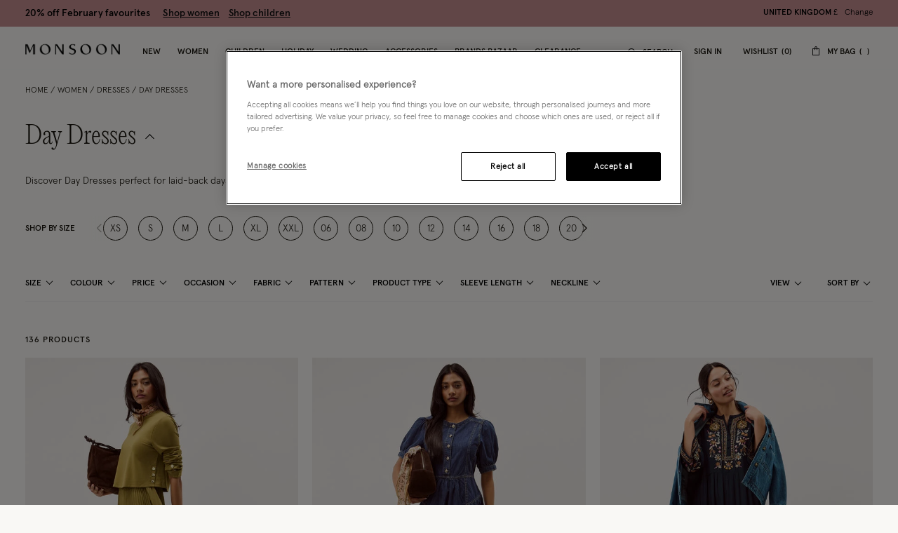

--- FILE ---
content_type: text/javascript; charset=utf-8
request_url: https://p.cquotient.com/pebble?tla=bdlv-monsoon-uk&activityType=viewCategory&callback=CQuotient._act_callback1&cookieId=achdr3AeGCaQ8rtMfgGyffwX6T&userId=&emailId=&products=id%3A%3A10080350140%7C%7Csku%3A%3A%3B%3Bid%3A%3A10061440121%7C%7Csku%3A%3A%3B%3Bid%3A%3A10080160003%7C%7Csku%3A%3A%3B%3Bid%3A%3A10080360063%7C%7Csku%3A%3A%3B%3Bid%3A%3A10061310101%7C%7Csku%3A%3A%3B%3Bid%3A%3A10019520008%7C%7Csku%3A%3A%3B%3Bid%3A%3A10080280105%7C%7Csku%3A%3A%3B%3Bid%3A%3A10061220101%7C%7Csku%3A%3A%3B%3Bid%3A%3A10080190063%7C%7Csku%3A%3A%3B%3Bid%3A%3A70021500003%7C%7Csku%3A%3A%3B%3Bid%3A%3A10019620105%7C%7Csku%3A%3A%3B%3Bid%3A%3A10061300121%7C%7Csku%3A%3A%3B%3Bid%3A%3A70021100170%7C%7Csku%3A%3A%3B%3Bid%3A%3A10061550101%7C%7Csku%3A%3A%3B%3Bid%3A%3A10019010001%7C%7Csku%3A%3A%3B%3Bid%3A%3A10004810003%7C%7Csku%3A%3A%3B%3Bid%3A%3A10060990105%7C%7Csku%3A%3A%3B%3Bid%3A%3A10018250063%7C%7Csku%3A%3A%3B%3Bid%3A%3A10019310008%7C%7Csku%3A%3A%3B%3Bid%3A%3A10004770063%7C%7Csku%3A%3A%3B%3Bid%3A%3A10080070105%7C%7Csku%3A%3A%3B%3Bid%3A%3A70021570020%7C%7Csku%3A%3A%3B%3Bid%3A%3A10019290001%7C%7Csku%3A%3A%3B%3Bid%3A%3A10019350003%7C%7Csku%3A%3A%3B%3Bid%3A%3A10013920008%7C%7Csku%3A%3A%3B%3Bid%3A%3A10080140003%7C%7Csku%3A%3A%3B%3Bid%3A%3A10019320063%7C%7Csku%3A%3A%3B%3Bid%3A%3A10018540063%7C%7Csku%3A%3A%3B%3Bid%3A%3A10018820001%7C%7Csku%3A%3A%3B%3Bid%3A%3A10018740001%7C%7Csku%3A%3A%3B%3Bid%3A%3A10019140003%7C%7Csku%3A%3A%3B%3Bid%3A%3A10060570061%7C%7Csku%3A%3A%3B%3Bid%3A%3A10018900055%7C%7Csku%3A%3A%3B%3Bid%3A%3A10018490001%7C%7Csku%3A%3A%3B%3Bid%3A%3A70018670003%7C%7Csku%3A%3A%3B%3Bid%3A%3A10019120040%7C%7Csku%3A%3A%3B%3Bid%3A%3A10019280001%7C%7Csku%3A%3A%3B%3Bid%3A%3A10008780063%7C%7Csku%3A%3A%3B%3Bid%3A%3A10004520138%7C%7Csku%3A%3A%3B%3Bid%3A%3A10004550001%7C%7Csku%3A%3A&categoryId=womens_clothing_casual_dresses&refinements=%5B%7B%22name%22%3A%22Category%22%2C%22value%22%3A%22womens_clothing_casual_dresses%22%7D%5D&personalized=false&sortingRule=MONSOON%3A%20best-matches-PRIME&realm=BDLV&siteId=monsoon-uk&instanceType=prd&queryLocale=en_GB&locale=en_GB&referrer=&currentLocation=https%3A%2F%2Fwww.monsoon.co.uk%2Fwomens%2Fdresses%2Fcasual-day-dresses%2F&ls=true&_=1769671220311&v=v3.1.3&fbPixelId=__UNKNOWN__
body_size: 268
content:
/**/ typeof CQuotient._act_callback1 === 'function' && CQuotient._act_callback1([{"k":"__cq_uuid","v":"achdr3AeGCaQ8rtMfgGyffwX6T","m":34128000},{"k":"__cq_seg","v":"0~0.00!1~0.00!2~0.00!3~0.00!4~0.00!5~0.00!6~0.00!7~0.00!8~0.00!9~0.00","m":2592000}]);

--- FILE ---
content_type: text/javascript
request_url: https://www.monsoon.co.uk/on/demandware.static/Sites-monsoon-uk-Site/-/en_GB/v1769670388747/js/global/StickyBar.js
body_size: 1644
content:
"use strict";(self.webpackChunkmnsn=self.webpackChunkmnsn||[]).push([[2683],{32620:function(t,e,n){n.r(e),n.d(e,{default:function(){return p}});var r=n(91076),i=n(8207),o=n(6554),s=n(43047);function a(t){return a="function"==typeof Symbol&&"symbol"==typeof Symbol.iterator?function(t){return typeof t}:function(t){return t&&"function"==typeof Symbol&&t.constructor===Symbol&&t!==Symbol.prototype?"symbol":typeof t},a(t)}function c(t,e){(null==e||e>t.length)&&(e=t.length);for(var n=0,r=Array(e);n<e;n++)r[n]=t[n];return r}function u(t,e){for(var n=0;n<e.length;n++){var r=e[n];r.enumerable=r.enumerable||!1,r.configurable=!0,"value"in r&&(r.writable=!0),Object.defineProperty(t,l(r.key),r)}}function l(t){var e=function(t){if("object"!=a(t)||!t)return t;var e=t[Symbol.toPrimitive];if(void 0!==e){var n=e.call(t,"string");if("object"!=a(n))return n;throw new TypeError("@@toPrimitive must return a primitive value.")}return String(t)}(t);return"symbol"==a(e)?e:e+""}function f(t,e){return f=Object.setPrototypeOf?Object.setPrototypeOf.bind():function(t,e){return t.__proto__=e,t},f(t,e)}function y(){try{var t=!Boolean.prototype.valueOf.call(Reflect.construct(Boolean,[],function(){}))}catch(t){}return(y=function(){return!!t})()}function h(t){return h=Object.setPrototypeOf?Object.getPrototypeOf.bind():function(t){return t.__proto__||Object.getPrototypeOf(t)},h(t)}var p=function(t){!function(t,e){if("function"!=typeof e&&null!==e)throw new TypeError("Super expression must either be null or a function");t.prototype=Object.create(e&&e.prototype,{constructor:{value:t,writable:!0,configurable:!0}}),Object.defineProperty(t,"prototype",{writable:!1}),e&&f(t,e)}(l,t);var e,n,r=function(t){var e=y();return function(){var n,r=h(t);if(e){var i=h(this).constructor;n=Reflect.construct(r,arguments,i)}else n=r.apply(this,arguments);return function(t,e){if(e&&("object"==a(e)||"function"==typeof e))return e;if(void 0!==e)throw new TypeError("Derived constructors may only return object or undefined");return function(t){if(void 0===t)throw new ReferenceError("this hasn't been initialised - super() hasn't been called");return t}(t)}(this,n)}}(l);function l(){return function(t,e){if(!(t instanceof e))throw new TypeError("Cannot call a class as a function")}(this,l),r.apply(this,arguments)}return e=l,(n=[{key:"initCache",value:function(){this.delay=0,this.selectors.header=document.querySelector(s.HEADER_SELECTOR),this.selectors.stickyHeader=this.selectors.header.querySelector(s.HEADER_MAIN_SELECTOR)}},{key:"initState",value:function(){this.observer=new IntersectionObserver(this.setSticky.bind(this),{threshold:1,rootMargin:o.B.is("small only")?"-15px 0px 0px 0px":"0px"})}},{key:"setData",value:function(){this.offsetTop=this.element.getBoundingClientRect().top,this.stickyHeaderSize=this.getElementHeight(this.selectors.stickyHeader)+"px"}},{key:"bindEvents",value:function(){i.Event.on("page.scrollTop",this.update,this),i.Event.on("body:loaded",this.setData,this),i.Event.on("description:changed",this.setData,this),this.observer.observe(this.element.parentElement)}},{key:"afterInit",value:function(){this.setData()}},{key:"update",value:function(t){var e=t.isScrolledTop;if(t.isPageLocked)return!1;var n=o.B.is("medium down")||o.B.is("large")&&e,r=o.B.is("large")&&!e&&this.isSticky,s=!this.options.isStickyBottomMobile||o.B.is("medium");n&&i.Event.emit("stickyBarState.changed",e),r&&i.Event.emit("stickyBarState.changed",!1),s&&(this.element.style.top=e?this.stickyHeaderSize:0),this.setData()}},{key:"setSticky",value:function(t){if(t){var e=function(t,e){return function(t){if(Array.isArray(t))return t}(t)||function(t,e){var n=null==t?null:"undefined"!=typeof Symbol&&t[Symbol.iterator]||t["@@iterator"];if(null!=n){var r,i,o,s,a=[],c=!0,u=!1;try{if(o=(n=n.call(t)).next,0===e){if(Object(n)!==n)return;c=!1}else for(;!(c=(r=o.call(n)).done)&&(a.push(r.value),a.length!==e);c=!0);}catch(t){u=!0,i=t}finally{try{if(!c&&null!=n.return&&(s=n.return(),Object(s)!==s))return}finally{if(u)throw i}}return a}}(t,e)||function(t,e){if(t){if("string"==typeof t)return c(t,e);var n={}.toString.call(t).slice(8,-1);return"Object"===n&&t.constructor&&(n=t.constructor.name),"Map"===n||"Set"===n?Array.from(t):"Arguments"===n||/^(?:Ui|I)nt(?:8|16|32)(?:Clamped)?Array$/.test(n)?c(t,e):void 0}}(t,e)||function(){throw new TypeError("Invalid attempt to destructure non-iterable instance.\nIn order to be iterable, non-array objects must have a [Symbol.iterator]() method.")}()}(t,1)[0],n=e.isIntersecting,r=e.boundingClientRect;this.isSticky=!n&&r.top<this.getElementHeight(this.selectors.stickyHeader),this.element.classList.toggle(s.STICKY,this.isSticky),i.Event.emit("hasStickyBar",this.isSticky)}}},{key:"destroy",value:function(){i.Event.off("page.scrollTop",this.update),i.Event.off("body:loaded",this.setData),i.Event.off("description:changed",this.setData)}}])&&u(e.prototype,n),Object.defineProperty(e,"prototype",{writable:!1}),l}(r.A)}}]);

--- FILE ---
content_type: text/javascript; charset=utf-8
request_url: https://e.cquotient.com/recs/bdlv-monsoon-uk/viewed-recently?callback=CQuotient._callback0&_=1769671220232&_device=mac&userId=&cookieId=achdr3AeGCaQ8rtMfgGyffwX6T&emailId=&anchors=id%3A%3A%7C%7Csku%3A%3A%7C%7Ctype%3A%3A%7C%7Calt_id%3A%3A&slotId=plp-recently-viewed&slotConfigId=plp-recently-viewed-default&slotConfigTemplate=slots%2Frecommendation%2FrecentlyViewedCarousel.isml&ccver=1.03&realm=BDLV&siteId=monsoon-uk&instanceType=prd&v=v3.1.3&json=%7B%22userId%22%3A%22%22%2C%22cookieId%22%3A%22achdr3AeGCaQ8rtMfgGyffwX6T%22%2C%22emailId%22%3A%22%22%2C%22anchors%22%3A%5B%7B%22id%22%3A%22%22%2C%22sku%22%3A%22%22%2C%22type%22%3A%22%22%2C%22alt_id%22%3A%22%22%7D%5D%2C%22slotId%22%3A%22plp-recently-viewed%22%2C%22slotConfigId%22%3A%22plp-recently-viewed-default%22%2C%22slotConfigTemplate%22%3A%22slots%2Frecommendation%2FrecentlyViewedCarousel.isml%22%2C%22ccver%22%3A%221.03%22%2C%22realm%22%3A%22BDLV%22%2C%22siteId%22%3A%22monsoon-uk%22%2C%22instanceType%22%3A%22prd%22%2C%22v%22%3A%22v3.1.3%22%7D
body_size: 78
content:
/**/ typeof CQuotient._callback0 === 'function' && CQuotient._callback0({"viewed-recently":{"displayMessage":"viewed-recently","recs":[],"recoUUID":"63dd0821-c867-4dd2-87e2-5dc4f5ab60fc"}});

--- FILE ---
content_type: application/javascript
request_url: https://j.northbeam.io/ota-sp/ba1a444d-3316-4f0e-9e48-5c52d4a8e43b.js
body_size: 36160
content:
/*! For license information please see out.js.LICENSE.txt */
(function(){var __webpack_modules__={390:function(e,t){var n;!function(t,n){"use strict";"object"==typeof e.exports?e.exports=t.document?n(t,!0):function(e){if(!e.document)throw new Error("jQuery requires a window with a document");return n(e)}:n(t)}("undefined"!=typeof window?window:this,(function(r,i){"use strict";var o=[],a=Object.getPrototypeOf,s=o.slice,u=o.flat?function(e){return o.flat.call(e)}:function(e){return o.concat.apply([],e)},c=o.push,l=o.indexOf,d={},f=d.toString,p=d.hasOwnProperty,h=p.toString,v=h.call(Object),g={},m=function(e){return"function"==typeof e&&"number"!=typeof e.nodeType&&"function"!=typeof e.item},y=function(e){return null!=e&&e===e.window},b=r.document,w={type:!0,src:!0,nonce:!0,noModule:!0};function x(e,t,n){var r,i,o=(n=n||b).createElement("script");if(o.text=e,t)for(r in w)(i=t[r]||t.getAttribute&&t.getAttribute(r))&&o.setAttribute(r,i);n.head.appendChild(o).parentNode.removeChild(o)}function E(e){return null==e?e+"":"object"==typeof e||"function"==typeof e?d[f.call(e)]||"object":typeof e}var T="3.6.3",C=function(e,t){return new C.fn.init(e,t)};function S(e){var t=!!e&&"length"in e&&e.length,n=E(e);return!m(e)&&!y(e)&&("array"===n||0===t||"number"==typeof t&&t>0&&t-1 in e)}C.fn=C.prototype={jquery:T,constructor:C,length:0,toArray:function(){return s.call(this)},get:function(e){return null==e?s.call(this):e<0?this[e+this.length]:this[e]},pushStack:function(e){var t=C.merge(this.constructor(),e);return t.prevObject=this,t},each:function(e){return C.each(this,e)},map:function(e){return this.pushStack(C.map(this,(function(t,n){return e.call(t,n,t)})))},slice:function(){return this.pushStack(s.apply(this,arguments))},first:function(){return this.eq(0)},last:function(){return this.eq(-1)},even:function(){return this.pushStack(C.grep(this,(function(e,t){return(t+1)%2})))},odd:function(){return this.pushStack(C.grep(this,(function(e,t){return t%2})))},eq:function(e){var t=this.length,n=+e+(e<0?t:0);return this.pushStack(n>=0&&n<t?[this[n]]:[])},end:function(){return this.prevObject||this.constructor()},push:c,sort:o.sort,splice:o.splice},C.extend=C.fn.extend=function(){var e,t,n,r,i,o,a=arguments[0]||{},s=1,u=arguments.length,c=!1;for("boolean"==typeof a&&(c=a,a=arguments[s]||{},s++),"object"==typeof a||m(a)||(a={}),s===u&&(a=this,s--);s<u;s++)if(null!=(e=arguments[s]))for(t in e)r=e[t],"__proto__"!==t&&a!==r&&(c&&r&&(C.isPlainObject(r)||(i=Array.isArray(r)))?(n=a[t],o=i&&!Array.isArray(n)?[]:i||C.isPlainObject(n)?n:{},i=!1,a[t]=C.extend(c,o,r)):void 0!==r&&(a[t]=r));return a},C.extend({expando:"jQuery"+(T+Math.random()).replace(/\D/g,""),isReady:!0,error:function(e){throw new Error(e)},noop:function(){},isPlainObject:function(e){var t,n;return!(!e||"[object Object]"!==f.call(e))&&(!(t=a(e))||"function"==typeof(n=p.call(t,"constructor")&&t.constructor)&&h.call(n)===v)},isEmptyObject:function(e){var t;for(t in e)return!1;return!0},globalEval:function(e,t,n){x(e,{nonce:t&&t.nonce},n)},each:function(e,t){var n,r=0;if(S(e))for(n=e.length;r<n&&!1!==t.call(e[r],r,e[r]);r++);else for(r in e)if(!1===t.call(e[r],r,e[r]))break;return e},makeArray:function(e,t){var n=t||[];return null!=e&&(S(Object(e))?C.merge(n,"string"==typeof e?[e]:e):c.call(n,e)),n},inArray:function(e,t,n){return null==t?-1:l.call(t,e,n)},merge:function(e,t){for(var n=+t.length,r=0,i=e.length;r<n;r++)e[i++]=t[r];return e.length=i,e},grep:function(e,t,n){for(var r=[],i=0,o=e.length,a=!n;i<o;i++)!t(e[i],i)!==a&&r.push(e[i]);return r},map:function(e,t,n){var r,i,o=0,a=[];if(S(e))for(r=e.length;o<r;o++)null!=(i=t(e[o],o,n))&&a.push(i);else for(o in e)null!=(i=t(e[o],o,n))&&a.push(i);return u(a)},guid:1,support:g}),"function"==typeof Symbol&&(C.fn[Symbol.iterator]=o[Symbol.iterator]),C.each("Boolean Number String Function Array Date RegExp Object Error Symbol".split(" "),(function(e,t){d["[object "+t+"]"]=t.toLowerCase()}));var k=function(e){var t,n,r,i,o,a,s,u,c,l,d,f,p,h,v,g,m,y,b,w="sizzle"+1*new Date,x=e.document,E=0,T=0,C=ue(),S=ue(),k=ue(),_=ue(),A=function(e,t){return e===t&&(d=!0),0},N={}.hasOwnProperty,j=[],P=j.pop,q=j.push,D=j.push,L=j.slice,I=function(e,t){for(var n=0,r=e.length;n<r;n++)if(e[n]===t)return n;return-1},O="checked|selected|async|autofocus|autoplay|controls|defer|disabled|hidden|ismap|loop|multiple|open|readonly|required|scoped",H="[\\x20\\t\\r\\n\\f]",M="(?:\\\\[\\da-fA-F]{1,6}"+H+"?|\\\\[^\\r\\n\\f]|[\\w-]|[^\0-\\x7f])+",R="\\["+H+"*("+M+")(?:"+H+"*([*^$|!~]?=)"+H+"*(?:'((?:\\\\.|[^\\\\'])*)'|\"((?:\\\\.|[^\\\\\"])*)\"|("+M+"))|)"+H+"*\\]",F=":("+M+")(?:\\((('((?:\\\\.|[^\\\\'])*)'|\"((?:\\\\.|[^\\\\\"])*)\")|((?:\\\\.|[^\\\\()[\\]]|"+R+")*)|.*)\\)|)",B=new RegExp(H+"+","g"),W=new RegExp("^"+H+"+|((?:^|[^\\\\])(?:\\\\.)*)"+H+"+$","g"),$=new RegExp("^"+H+"*,"+H+"*"),U=new RegExp("^"+H+"*([>+~]|"+H+")"+H+"*"),V=new RegExp(H+"|>"),Q=new RegExp(F),z=new RegExp("^"+M+"$"),G={ID:new RegExp("^#("+M+")"),CLASS:new RegExp("^\\.("+M+")"),TAG:new RegExp("^("+M+"|[*])"),ATTR:new RegExp("^"+R),PSEUDO:new RegExp("^"+F),CHILD:new RegExp("^:(only|first|last|nth|nth-last)-(child|of-type)(?:\\("+H+"*(even|odd|(([+-]|)(\\d*)n|)"+H+"*(?:([+-]|)"+H+"*(\\d+)|))"+H+"*\\)|)","i"),bool:new RegExp("^(?:"+O+")$","i"),needsContext:new RegExp("^"+H+"*[>+~]|:(even|odd|eq|gt|lt|nth|first|last)(?:\\("+H+"*((?:-\\d)?\\d*)"+H+"*\\)|)(?=[^-]|$)","i")},X=/HTML$/i,J=/^(?:input|select|textarea|button)$/i,Y=/^h\d$/i,K=/^[^{]+\{\s*\[native \w/,Z=/^(?:#([\w-]+)|(\w+)|\.([\w-]+))$/,ee=/[+~]/,te=new RegExp("\\\\[\\da-fA-F]{1,6}"+H+"?|\\\\([^\\r\\n\\f])","g"),ne=function(e,t){var n="0x"+e.slice(1)-65536;return t||(n<0?String.fromCharCode(n+65536):String.fromCharCode(n>>10|55296,1023&n|56320))},re=/([\0-\x1f\x7f]|^-?\d)|^-$|[^\0-\x1f\x7f-\uFFFF\w-]/g,ie=function(e,t){return t?"\0"===e?"�":e.slice(0,-1)+"\\"+e.charCodeAt(e.length-1).toString(16)+" ":"\\"+e},oe=function(){f()},ae=we((function(e){return!0===e.disabled&&"fieldset"===e.nodeName.toLowerCase()}),{dir:"parentNode",next:"legend"});try{D.apply(j=L.call(x.childNodes),x.childNodes),j[x.childNodes.length].nodeType}catch(e){D={apply:j.length?function(e,t){q.apply(e,L.call(t))}:function(e,t){for(var n=e.length,r=0;e[n++]=t[r++];);e.length=n-1}}}function se(e,t,r,i){var o,s,c,l,d,h,m,y=t&&t.ownerDocument,x=t?t.nodeType:9;if(r=r||[],"string"!=typeof e||!e||1!==x&&9!==x&&11!==x)return r;if(!i&&(f(t),t=t||p,v)){if(11!==x&&(d=Z.exec(e)))if(o=d[1]){if(9===x){if(!(c=t.getElementById(o)))return r;if(c.id===o)return r.push(c),r}else if(y&&(c=y.getElementById(o))&&b(t,c)&&c.id===o)return r.push(c),r}else{if(d[2])return D.apply(r,t.getElementsByTagName(e)),r;if((o=d[3])&&n.getElementsByClassName&&t.getElementsByClassName)return D.apply(r,t.getElementsByClassName(o)),r}if(n.qsa&&!_[e+" "]&&(!g||!g.test(e))&&(1!==x||"object"!==t.nodeName.toLowerCase())){if(m=e,y=t,1===x&&(V.test(e)||U.test(e))){for((y=ee.test(e)&&me(t.parentNode)||t)===t&&n.scope||((l=t.getAttribute("id"))?l=l.replace(re,ie):t.setAttribute("id",l=w)),s=(h=a(e)).length;s--;)h[s]=(l?"#"+l:":scope")+" "+be(h[s]);m=h.join(",")}try{if(n.cssSupportsSelector&&!CSS.supports("selector(:is("+m+"))"))throw new Error;return D.apply(r,y.querySelectorAll(m)),r}catch(t){_(e,!0)}finally{l===w&&t.removeAttribute("id")}}}return u(e.replace(W,"$1"),t,r,i)}function ue(){var e=[];return function t(n,i){return e.push(n+" ")>r.cacheLength&&delete t[e.shift()],t[n+" "]=i}}function ce(e){return e[w]=!0,e}function le(e){var t=p.createElement("fieldset");try{return!!e(t)}catch(e){return!1}finally{t.parentNode&&t.parentNode.removeChild(t),t=null}}function de(e,t){for(var n=e.split("|"),i=n.length;i--;)r.attrHandle[n[i]]=t}function fe(e,t){var n=t&&e,r=n&&1===e.nodeType&&1===t.nodeType&&e.sourceIndex-t.sourceIndex;if(r)return r;if(n)for(;n=n.nextSibling;)if(n===t)return-1;return e?1:-1}function pe(e){return function(t){return"input"===t.nodeName.toLowerCase()&&t.type===e}}function he(e){return function(t){var n=t.nodeName.toLowerCase();return("input"===n||"button"===n)&&t.type===e}}function ve(e){return function(t){return"form"in t?t.parentNode&&!1===t.disabled?"label"in t?"label"in t.parentNode?t.parentNode.disabled===e:t.disabled===e:t.isDisabled===e||t.isDisabled!==!e&&ae(t)===e:t.disabled===e:"label"in t&&t.disabled===e}}function ge(e){return ce((function(t){return t=+t,ce((function(n,r){for(var i,o=e([],n.length,t),a=o.length;a--;)n[i=o[a]]&&(n[i]=!(r[i]=n[i]))}))}))}function me(e){return e&&void 0!==e.getElementsByTagName&&e}for(t in n=se.support={},o=se.isXML=function(e){var t=e&&e.namespaceURI,n=e&&(e.ownerDocument||e).documentElement;return!X.test(t||n&&n.nodeName||"HTML")},f=se.setDocument=function(e){var t,i,a=e?e.ownerDocument||e:x;return a!=p&&9===a.nodeType&&a.documentElement?(h=(p=a).documentElement,v=!o(p),x!=p&&(i=p.defaultView)&&i.top!==i&&(i.addEventListener?i.addEventListener("unload",oe,!1):i.attachEvent&&i.attachEvent("onunload",oe)),n.scope=le((function(e){return h.appendChild(e).appendChild(p.createElement("div")),void 0!==e.querySelectorAll&&!e.querySelectorAll(":scope fieldset div").length})),n.cssSupportsSelector=le((function(){return CSS.supports("selector(*)")&&p.querySelectorAll(":is(:jqfake)")&&!CSS.supports("selector(:is(*,:jqfake))")})),n.attributes=le((function(e){return e.className="i",!e.getAttribute("className")})),n.getElementsByTagName=le((function(e){return e.appendChild(p.createComment("")),!e.getElementsByTagName("*").length})),n.getElementsByClassName=K.test(p.getElementsByClassName),n.getById=le((function(e){return h.appendChild(e).id=w,!p.getElementsByName||!p.getElementsByName(w).length})),n.getById?(r.filter.ID=function(e){var t=e.replace(te,ne);return function(e){return e.getAttribute("id")===t}},r.find.ID=function(e,t){if(void 0!==t.getElementById&&v){var n=t.getElementById(e);return n?[n]:[]}}):(r.filter.ID=function(e){var t=e.replace(te,ne);return function(e){var n=void 0!==e.getAttributeNode&&e.getAttributeNode("id");return n&&n.value===t}},r.find.ID=function(e,t){if(void 0!==t.getElementById&&v){var n,r,i,o=t.getElementById(e);if(o){if((n=o.getAttributeNode("id"))&&n.value===e)return[o];for(i=t.getElementsByName(e),r=0;o=i[r++];)if((n=o.getAttributeNode("id"))&&n.value===e)return[o]}return[]}}),r.find.TAG=n.getElementsByTagName?function(e,t){return void 0!==t.getElementsByTagName?t.getElementsByTagName(e):n.qsa?t.querySelectorAll(e):void 0}:function(e,t){var n,r=[],i=0,o=t.getElementsByTagName(e);if("*"===e){for(;n=o[i++];)1===n.nodeType&&r.push(n);return r}return o},r.find.CLASS=n.getElementsByClassName&&function(e,t){if(void 0!==t.getElementsByClassName&&v)return t.getElementsByClassName(e)},m=[],g=[],(n.qsa=K.test(p.querySelectorAll))&&(le((function(e){var t;h.appendChild(e).innerHTML="<a id='"+w+"'></a><select id='"+w+"-\r\\' msallowcapture=''><option selected=''></option></select>",e.querySelectorAll("[msallowcapture^='']").length&&g.push("[*^$]="+H+"*(?:''|\"\")"),e.querySelectorAll("[selected]").length||g.push("\\["+H+"*(?:value|"+O+")"),e.querySelectorAll("[id~="+w+"-]").length||g.push("~="),(t=p.createElement("input")).setAttribute("name",""),e.appendChild(t),e.querySelectorAll("[name='']").length||g.push("\\["+H+"*name"+H+"*="+H+"*(?:''|\"\")"),e.querySelectorAll(":checked").length||g.push(":checked"),e.querySelectorAll("a#"+w+"+*").length||g.push(".#.+[+~]"),e.querySelectorAll("\\\f"),g.push("[\\r\\n\\f]")})),le((function(e){e.innerHTML="<a href='' disabled='disabled'></a><select disabled='disabled'><option/></select>";var t=p.createElement("input");t.setAttribute("type","hidden"),e.appendChild(t).setAttribute("name","D"),e.querySelectorAll("[name=d]").length&&g.push("name"+H+"*[*^$|!~]?="),2!==e.querySelectorAll(":enabled").length&&g.push(":enabled",":disabled"),h.appendChild(e).disabled=!0,2!==e.querySelectorAll(":disabled").length&&g.push(":enabled",":disabled"),e.querySelectorAll("*,:x"),g.push(",.*:")}))),(n.matchesSelector=K.test(y=h.matches||h.webkitMatchesSelector||h.mozMatchesSelector||h.oMatchesSelector||h.msMatchesSelector))&&le((function(e){n.disconnectedMatch=y.call(e,"*"),y.call(e,"[s!='']:x"),m.push("!=",F)})),n.cssSupportsSelector||g.push(":has"),g=g.length&&new RegExp(g.join("|")),m=m.length&&new RegExp(m.join("|")),t=K.test(h.compareDocumentPosition),b=t||K.test(h.contains)?function(e,t){var n=9===e.nodeType&&e.documentElement||e,r=t&&t.parentNode;return e===r||!(!r||1!==r.nodeType||!(n.contains?n.contains(r):e.compareDocumentPosition&&16&e.compareDocumentPosition(r)))}:function(e,t){if(t)for(;t=t.parentNode;)if(t===e)return!0;return!1},A=t?function(e,t){if(e===t)return d=!0,0;var r=!e.compareDocumentPosition-!t.compareDocumentPosition;return r||(1&(r=(e.ownerDocument||e)==(t.ownerDocument||t)?e.compareDocumentPosition(t):1)||!n.sortDetached&&t.compareDocumentPosition(e)===r?e==p||e.ownerDocument==x&&b(x,e)?-1:t==p||t.ownerDocument==x&&b(x,t)?1:l?I(l,e)-I(l,t):0:4&r?-1:1)}:function(e,t){if(e===t)return d=!0,0;var n,r=0,i=e.parentNode,o=t.parentNode,a=[e],s=[t];if(!i||!o)return e==p?-1:t==p?1:i?-1:o?1:l?I(l,e)-I(l,t):0;if(i===o)return fe(e,t);for(n=e;n=n.parentNode;)a.unshift(n);for(n=t;n=n.parentNode;)s.unshift(n);for(;a[r]===s[r];)r++;return r?fe(a[r],s[r]):a[r]==x?-1:s[r]==x?1:0},p):p},se.matches=function(e,t){return se(e,null,null,t)},se.matchesSelector=function(e,t){if(f(e),n.matchesSelector&&v&&!_[t+" "]&&(!m||!m.test(t))&&(!g||!g.test(t)))try{var r=y.call(e,t);if(r||n.disconnectedMatch||e.document&&11!==e.document.nodeType)return r}catch(e){_(t,!0)}return se(t,p,null,[e]).length>0},se.contains=function(e,t){return(e.ownerDocument||e)!=p&&f(e),b(e,t)},se.attr=function(e,t){(e.ownerDocument||e)!=p&&f(e);var i=r.attrHandle[t.toLowerCase()],o=i&&N.call(r.attrHandle,t.toLowerCase())?i(e,t,!v):void 0;return void 0!==o?o:n.attributes||!v?e.getAttribute(t):(o=e.getAttributeNode(t))&&o.specified?o.value:null},se.escape=function(e){return(e+"").replace(re,ie)},se.error=function(e){throw new Error("Syntax error, unrecognized expression: "+e)},se.uniqueSort=function(e){var t,r=[],i=0,o=0;if(d=!n.detectDuplicates,l=!n.sortStable&&e.slice(0),e.sort(A),d){for(;t=e[o++];)t===e[o]&&(i=r.push(o));for(;i--;)e.splice(r[i],1)}return l=null,e},i=se.getText=function(e){var t,n="",r=0,o=e.nodeType;if(o){if(1===o||9===o||11===o){if("string"==typeof e.textContent)return e.textContent;for(e=e.firstChild;e;e=e.nextSibling)n+=i(e)}else if(3===o||4===o)return e.nodeValue}else for(;t=e[r++];)n+=i(t);return n},r=se.selectors={cacheLength:50,createPseudo:ce,match:G,attrHandle:{},find:{},relative:{">":{dir:"parentNode",first:!0}," ":{dir:"parentNode"},"+":{dir:"previousSibling",first:!0},"~":{dir:"previousSibling"}},preFilter:{ATTR:function(e){return e[1]=e[1].replace(te,ne),e[3]=(e[3]||e[4]||e[5]||"").replace(te,ne),"~="===e[2]&&(e[3]=" "+e[3]+" "),e.slice(0,4)},CHILD:function(e){return e[1]=e[1].toLowerCase(),"nth"===e[1].slice(0,3)?(e[3]||se.error(e[0]),e[4]=+(e[4]?e[5]+(e[6]||1):2*("even"===e[3]||"odd"===e[3])),e[5]=+(e[7]+e[8]||"odd"===e[3])):e[3]&&se.error(e[0]),e},PSEUDO:function(e){var t,n=!e[6]&&e[2];return G.CHILD.test(e[0])?null:(e[3]?e[2]=e[4]||e[5]||"":n&&Q.test(n)&&(t=a(n,!0))&&(t=n.indexOf(")",n.length-t)-n.length)&&(e[0]=e[0].slice(0,t),e[2]=n.slice(0,t)),e.slice(0,3))}},filter:{TAG:function(e){var t=e.replace(te,ne).toLowerCase();return"*"===e?function(){return!0}:function(e){return e.nodeName&&e.nodeName.toLowerCase()===t}},CLASS:function(e){var t=C[e+" "];return t||(t=new RegExp("(^|"+H+")"+e+"("+H+"|$)"))&&C(e,(function(e){return t.test("string"==typeof e.className&&e.className||void 0!==e.getAttribute&&e.getAttribute("class")||"")}))},ATTR:function(e,t,n){return function(r){var i=se.attr(r,e);return null==i?"!="===t:!t||(i+="","="===t?i===n:"!="===t?i!==n:"^="===t?n&&0===i.indexOf(n):"*="===t?n&&i.indexOf(n)>-1:"$="===t?n&&i.slice(-n.length)===n:"~="===t?(" "+i.replace(B," ")+" ").indexOf(n)>-1:"|="===t&&(i===n||i.slice(0,n.length+1)===n+"-"))}},CHILD:function(e,t,n,r,i){var o="nth"!==e.slice(0,3),a="last"!==e.slice(-4),s="of-type"===t;return 1===r&&0===i?function(e){return!!e.parentNode}:function(t,n,u){var c,l,d,f,p,h,v=o!==a?"nextSibling":"previousSibling",g=t.parentNode,m=s&&t.nodeName.toLowerCase(),y=!u&&!s,b=!1;if(g){if(o){for(;v;){for(f=t;f=f[v];)if(s?f.nodeName.toLowerCase()===m:1===f.nodeType)return!1;h=v="only"===e&&!h&&"nextSibling"}return!0}if(h=[a?g.firstChild:g.lastChild],a&&y){for(b=(p=(c=(l=(d=(f=g)[w]||(f[w]={}))[f.uniqueID]||(d[f.uniqueID]={}))[e]||[])[0]===E&&c[1])&&c[2],f=p&&g.childNodes[p];f=++p&&f&&f[v]||(b=p=0)||h.pop();)if(1===f.nodeType&&++b&&f===t){l[e]=[E,p,b];break}}else if(y&&(b=p=(c=(l=(d=(f=t)[w]||(f[w]={}))[f.uniqueID]||(d[f.uniqueID]={}))[e]||[])[0]===E&&c[1]),!1===b)for(;(f=++p&&f&&f[v]||(b=p=0)||h.pop())&&((s?f.nodeName.toLowerCase()!==m:1!==f.nodeType)||!++b||(y&&((l=(d=f[w]||(f[w]={}))[f.uniqueID]||(d[f.uniqueID]={}))[e]=[E,b]),f!==t)););return(b-=i)===r||b%r==0&&b/r>=0}}},PSEUDO:function(e,t){var n,i=r.pseudos[e]||r.setFilters[e.toLowerCase()]||se.error("unsupported pseudo: "+e);return i[w]?i(t):i.length>1?(n=[e,e,"",t],r.setFilters.hasOwnProperty(e.toLowerCase())?ce((function(e,n){for(var r,o=i(e,t),a=o.length;a--;)e[r=I(e,o[a])]=!(n[r]=o[a])})):function(e){return i(e,0,n)}):i}},pseudos:{not:ce((function(e){var t=[],n=[],r=s(e.replace(W,"$1"));return r[w]?ce((function(e,t,n,i){for(var o,a=r(e,null,i,[]),s=e.length;s--;)(o=a[s])&&(e[s]=!(t[s]=o))})):function(e,i,o){return t[0]=e,r(t,null,o,n),t[0]=null,!n.pop()}})),has:ce((function(e){return function(t){return se(e,t).length>0}})),contains:ce((function(e){return e=e.replace(te,ne),function(t){return(t.textContent||i(t)).indexOf(e)>-1}})),lang:ce((function(e){return z.test(e||"")||se.error("unsupported lang: "+e),e=e.replace(te,ne).toLowerCase(),function(t){var n;do{if(n=v?t.lang:t.getAttribute("xml:lang")||t.getAttribute("lang"))return(n=n.toLowerCase())===e||0===n.indexOf(e+"-")}while((t=t.parentNode)&&1===t.nodeType);return!1}})),target:function(t){var n=e.location&&e.location.hash;return n&&n.slice(1)===t.id},root:function(e){return e===h},focus:function(e){return e===p.activeElement&&(!p.hasFocus||p.hasFocus())&&!!(e.type||e.href||~e.tabIndex)},enabled:ve(!1),disabled:ve(!0),checked:function(e){var t=e.nodeName.toLowerCase();return"input"===t&&!!e.checked||"option"===t&&!!e.selected},selected:function(e){return e.parentNode&&e.parentNode.selectedIndex,!0===e.selected},empty:function(e){for(e=e.firstChild;e;e=e.nextSibling)if(e.nodeType<6)return!1;return!0},parent:function(e){return!r.pseudos.empty(e)},header:function(e){return Y.test(e.nodeName)},input:function(e){return J.test(e.nodeName)},button:function(e){var t=e.nodeName.toLowerCase();return"input"===t&&"button"===e.type||"button"===t},text:function(e){var t;return"input"===e.nodeName.toLowerCase()&&"text"===e.type&&(null==(t=e.getAttribute("type"))||"text"===t.toLowerCase())},first:ge((function(){return[0]})),last:ge((function(e,t){return[t-1]})),eq:ge((function(e,t,n){return[n<0?n+t:n]})),even:ge((function(e,t){for(var n=0;n<t;n+=2)e.push(n);return e})),odd:ge((function(e,t){for(var n=1;n<t;n+=2)e.push(n);return e})),lt:ge((function(e,t,n){for(var r=n<0?n+t:n>t?t:n;--r>=0;)e.push(r);return e})),gt:ge((function(e,t,n){for(var r=n<0?n+t:n;++r<t;)e.push(r);return e}))}},r.pseudos.nth=r.pseudos.eq,{radio:!0,checkbox:!0,file:!0,password:!0,image:!0})r.pseudos[t]=pe(t);for(t in{submit:!0,reset:!0})r.pseudos[t]=he(t);function ye(){}function be(e){for(var t=0,n=e.length,r="";t<n;t++)r+=e[t].value;return r}function we(e,t,n){var r=t.dir,i=t.next,o=i||r,a=n&&"parentNode"===o,s=T++;return t.first?function(t,n,i){for(;t=t[r];)if(1===t.nodeType||a)return e(t,n,i);return!1}:function(t,n,u){var c,l,d,f=[E,s];if(u){for(;t=t[r];)if((1===t.nodeType||a)&&e(t,n,u))return!0}else for(;t=t[r];)if(1===t.nodeType||a)if(l=(d=t[w]||(t[w]={}))[t.uniqueID]||(d[t.uniqueID]={}),i&&i===t.nodeName.toLowerCase())t=t[r]||t;else{if((c=l[o])&&c[0]===E&&c[1]===s)return f[2]=c[2];if(l[o]=f,f[2]=e(t,n,u))return!0}return!1}}function xe(e){return e.length>1?function(t,n,r){for(var i=e.length;i--;)if(!e[i](t,n,r))return!1;return!0}:e[0]}function Ee(e,t,n,r,i){for(var o,a=[],s=0,u=e.length,c=null!=t;s<u;s++)(o=e[s])&&(n&&!n(o,r,i)||(a.push(o),c&&t.push(s)));return a}function Te(e,t,n,r,i,o){return r&&!r[w]&&(r=Te(r)),i&&!i[w]&&(i=Te(i,o)),ce((function(o,a,s,u){var c,l,d,f=[],p=[],h=a.length,v=o||function(e,t,n){for(var r=0,i=t.length;r<i;r++)se(e,t[r],n);return n}(t||"*",s.nodeType?[s]:s,[]),g=!e||!o&&t?v:Ee(v,f,e,s,u),m=n?i||(o?e:h||r)?[]:a:g;if(n&&n(g,m,s,u),r)for(c=Ee(m,p),r(c,[],s,u),l=c.length;l--;)(d=c[l])&&(m[p[l]]=!(g[p[l]]=d));if(o){if(i||e){if(i){for(c=[],l=m.length;l--;)(d=m[l])&&c.push(g[l]=d);i(null,m=[],c,u)}for(l=m.length;l--;)(d=m[l])&&(c=i?I(o,d):f[l])>-1&&(o[c]=!(a[c]=d))}}else m=Ee(m===a?m.splice(h,m.length):m),i?i(null,a,m,u):D.apply(a,m)}))}function Ce(e){for(var t,n,i,o=e.length,a=r.relative[e[0].type],s=a||r.relative[" "],u=a?1:0,l=we((function(e){return e===t}),s,!0),d=we((function(e){return I(t,e)>-1}),s,!0),f=[function(e,n,r){var i=!a&&(r||n!==c)||((t=n).nodeType?l(e,n,r):d(e,n,r));return t=null,i}];u<o;u++)if(n=r.relative[e[u].type])f=[we(xe(f),n)];else{if((n=r.filter[e[u].type].apply(null,e[u].matches))[w]){for(i=++u;i<o&&!r.relative[e[i].type];i++);return Te(u>1&&xe(f),u>1&&be(e.slice(0,u-1).concat({value:" "===e[u-2].type?"*":""})).replace(W,"$1"),n,u<i&&Ce(e.slice(u,i)),i<o&&Ce(e=e.slice(i)),i<o&&be(e))}f.push(n)}return xe(f)}return ye.prototype=r.filters=r.pseudos,r.setFilters=new ye,a=se.tokenize=function(e,t){var n,i,o,a,s,u,c,l=S[e+" "];if(l)return t?0:l.slice(0);for(s=e,u=[],c=r.preFilter;s;){for(a in n&&!(i=$.exec(s))||(i&&(s=s.slice(i[0].length)||s),u.push(o=[])),n=!1,(i=U.exec(s))&&(n=i.shift(),o.push({value:n,type:i[0].replace(W," ")}),s=s.slice(n.length)),r.filter)!(i=G[a].exec(s))||c[a]&&!(i=c[a](i))||(n=i.shift(),o.push({value:n,type:a,matches:i}),s=s.slice(n.length));if(!n)break}return t?s.length:s?se.error(e):S(e,u).slice(0)},s=se.compile=function(e,t){var n,i=[],o=[],s=k[e+" "];if(!s){for(t||(t=a(e)),n=t.length;n--;)(s=Ce(t[n]))[w]?i.push(s):o.push(s);s=k(e,function(e,t){var n=t.length>0,i=e.length>0,o=function(o,a,s,u,l){var d,h,g,m=0,y="0",b=o&&[],w=[],x=c,T=o||i&&r.find.TAG("*",l),C=E+=null==x?1:Math.random()||.1,S=T.length;for(l&&(c=a==p||a||l);y!==S&&null!=(d=T[y]);y++){if(i&&d){for(h=0,a||d.ownerDocument==p||(f(d),s=!v);g=e[h++];)if(g(d,a||p,s)){u.push(d);break}l&&(E=C)}n&&((d=!g&&d)&&m--,o&&b.push(d))}if(m+=y,n&&y!==m){for(h=0;g=t[h++];)g(b,w,a,s);if(o){if(m>0)for(;y--;)b[y]||w[y]||(w[y]=P.call(u));w=Ee(w)}D.apply(u,w),l&&!o&&w.length>0&&m+t.length>1&&se.uniqueSort(u)}return l&&(E=C,c=x),b};return n?ce(o):o}(o,i)),s.selector=e}return s},u=se.select=function(e,t,n,i){var o,u,c,l,d,f="function"==typeof e&&e,p=!i&&a(e=f.selector||e);if(n=n||[],1===p.length){if((u=p[0]=p[0].slice(0)).length>2&&"ID"===(c=u[0]).type&&9===t.nodeType&&v&&r.relative[u[1].type]){if(!(t=(r.find.ID(c.matches[0].replace(te,ne),t)||[])[0]))return n;f&&(t=t.parentNode),e=e.slice(u.shift().value.length)}for(o=G.needsContext.test(e)?0:u.length;o--&&(c=u[o],!r.relative[l=c.type]);)if((d=r.find[l])&&(i=d(c.matches[0].replace(te,ne),ee.test(u[0].type)&&me(t.parentNode)||t))){if(u.splice(o,1),!(e=i.length&&be(u)))return D.apply(n,i),n;break}}return(f||s(e,p))(i,t,!v,n,!t||ee.test(e)&&me(t.parentNode)||t),n},n.sortStable=w.split("").sort(A).join("")===w,n.detectDuplicates=!!d,f(),n.sortDetached=le((function(e){return 1&e.compareDocumentPosition(p.createElement("fieldset"))})),le((function(e){return e.innerHTML="<a href='#'></a>","#"===e.firstChild.getAttribute("href")}))||de("type|href|height|width",(function(e,t,n){if(!n)return e.getAttribute(t,"type"===t.toLowerCase()?1:2)})),n.attributes&&le((function(e){return e.innerHTML="<input/>",e.firstChild.setAttribute("value",""),""===e.firstChild.getAttribute("value")}))||de("value",(function(e,t,n){if(!n&&"input"===e.nodeName.toLowerCase())return e.defaultValue})),le((function(e){return null==e.getAttribute("disabled")}))||de(O,(function(e,t,n){var r;if(!n)return!0===e[t]?t.toLowerCase():(r=e.getAttributeNode(t))&&r.specified?r.value:null})),se}(r);C.find=k,C.expr=k.selectors,C.expr[":"]=C.expr.pseudos,C.uniqueSort=C.unique=k.uniqueSort,C.text=k.getText,C.isXMLDoc=k.isXML,C.contains=k.contains,C.escapeSelector=k.escape;var _=function(e,t,n){for(var r=[],i=void 0!==n;(e=e[t])&&9!==e.nodeType;)if(1===e.nodeType){if(i&&C(e).is(n))break;r.push(e)}return r},A=function(e,t){for(var n=[];e;e=e.nextSibling)1===e.nodeType&&e!==t&&n.push(e);return n},N=C.expr.match.needsContext;function j(e,t){return e.nodeName&&e.nodeName.toLowerCase()===t.toLowerCase()}var P=/^<([a-z][^\/\0>:\x20\t\r\n\f]*)[\x20\t\r\n\f]*\/?>(?:<\/\1>|)$/i;function q(e,t,n){return m(t)?C.grep(e,(function(e,r){return!!t.call(e,r,e)!==n})):t.nodeType?C.grep(e,(function(e){return e===t!==n})):"string"!=typeof t?C.grep(e,(function(e){return l.call(t,e)>-1!==n})):C.filter(t,e,n)}C.filter=function(e,t,n){var r=t[0];return n&&(e=":not("+e+")"),1===t.length&&1===r.nodeType?C.find.matchesSelector(r,e)?[r]:[]:C.find.matches(e,C.grep(t,(function(e){return 1===e.nodeType})))},C.fn.extend({find:function(e){var t,n,r=this.length,i=this;if("string"!=typeof e)return this.pushStack(C(e).filter((function(){for(t=0;t<r;t++)if(C.contains(i[t],this))return!0})));for(n=this.pushStack([]),t=0;t<r;t++)C.find(e,i[t],n);return r>1?C.uniqueSort(n):n},filter:function(e){return this.pushStack(q(this,e||[],!1))},not:function(e){return this.pushStack(q(this,e||[],!0))},is:function(e){return!!q(this,"string"==typeof e&&N.test(e)?C(e):e||[],!1).length}});var D,L=/^(?:\s*(<[\w\W]+>)[^>]*|#([\w-]+))$/;(C.fn.init=function(e,t,n){var r,i;if(!e)return this;if(n=n||D,"string"==typeof e){if(!(r="<"===e[0]&&">"===e[e.length-1]&&e.length>=3?[null,e,null]:L.exec(e))||!r[1]&&t)return!t||t.jquery?(t||n).find(e):this.constructor(t).find(e);if(r[1]){if(t=t instanceof C?t[0]:t,C.merge(this,C.parseHTML(r[1],t&&t.nodeType?t.ownerDocument||t:b,!0)),P.test(r[1])&&C.isPlainObject(t))for(r in t)m(this[r])?this[r](t[r]):this.attr(r,t[r]);return this}return(i=b.getElementById(r[2]))&&(this[0]=i,this.length=1),this}return e.nodeType?(this[0]=e,this.length=1,this):m(e)?void 0!==n.ready?n.ready(e):e(C):C.makeArray(e,this)}).prototype=C.fn,D=C(b);var I=/^(?:parents|prev(?:Until|All))/,O={children:!0,contents:!0,next:!0,prev:!0};function H(e,t){for(;(e=e[t])&&1!==e.nodeType;);return e}C.fn.extend({has:function(e){var t=C(e,this),n=t.length;return this.filter((function(){for(var e=0;e<n;e++)if(C.contains(this,t[e]))return!0}))},closest:function(e,t){var n,r=0,i=this.length,o=[],a="string"!=typeof e&&C(e);if(!N.test(e))for(;r<i;r++)for(n=this[r];n&&n!==t;n=n.parentNode)if(n.nodeType<11&&(a?a.index(n)>-1:1===n.nodeType&&C.find.matchesSelector(n,e))){o.push(n);break}return this.pushStack(o.length>1?C.uniqueSort(o):o)},index:function(e){return e?"string"==typeof e?l.call(C(e),this[0]):l.call(this,e.jquery?e[0]:e):this[0]&&this[0].parentNode?this.first().prevAll().length:-1},add:function(e,t){return this.pushStack(C.uniqueSort(C.merge(this.get(),C(e,t))))},addBack:function(e){return this.add(null==e?this.prevObject:this.prevObject.filter(e))}}),C.each({parent:function(e){var t=e.parentNode;return t&&11!==t.nodeType?t:null},parents:function(e){return _(e,"parentNode")},parentsUntil:function(e,t,n){return _(e,"parentNode",n)},next:function(e){return H(e,"nextSibling")},prev:function(e){return H(e,"previousSibling")},nextAll:function(e){return _(e,"nextSibling")},prevAll:function(e){return _(e,"previousSibling")},nextUntil:function(e,t,n){return _(e,"nextSibling",n)},prevUntil:function(e,t,n){return _(e,"previousSibling",n)},siblings:function(e){return A((e.parentNode||{}).firstChild,e)},children:function(e){return A(e.firstChild)},contents:function(e){return null!=e.contentDocument&&a(e.contentDocument)?e.contentDocument:(j(e,"template")&&(e=e.content||e),C.merge([],e.childNodes))}},(function(e,t){C.fn[e]=function(n,r){var i=C.map(this,t,n);return"Until"!==e.slice(-5)&&(r=n),r&&"string"==typeof r&&(i=C.filter(r,i)),this.length>1&&(O[e]||C.uniqueSort(i),I.test(e)&&i.reverse()),this.pushStack(i)}}));var M=/[^\x20\t\r\n\f]+/g;function R(e){return e}function F(e){throw e}function B(e,t,n,r){var i;try{e&&m(i=e.promise)?i.call(e).done(t).fail(n):e&&m(i=e.then)?i.call(e,t,n):t.apply(void 0,[e].slice(r))}catch(e){n.apply(void 0,[e])}}C.Callbacks=function(e){e="string"==typeof e?function(e){var t={};return C.each(e.match(M)||[],(function(e,n){t[n]=!0})),t}(e):C.extend({},e);var t,n,r,i,o=[],a=[],s=-1,u=function(){for(i=i||e.once,r=t=!0;a.length;s=-1)for(n=a.shift();++s<o.length;)!1===o[s].apply(n[0],n[1])&&e.stopOnFalse&&(s=o.length,n=!1);e.memory||(n=!1),t=!1,i&&(o=n?[]:"")},c={add:function(){return o&&(n&&!t&&(s=o.length-1,a.push(n)),function t(n){C.each(n,(function(n,r){m(r)?e.unique&&c.has(r)||o.push(r):r&&r.length&&"string"!==E(r)&&t(r)}))}(arguments),n&&!t&&u()),this},remove:function(){return C.each(arguments,(function(e,t){for(var n;(n=C.inArray(t,o,n))>-1;)o.splice(n,1),n<=s&&s--})),this},has:function(e){return e?C.inArray(e,o)>-1:o.length>0},empty:function(){return o&&(o=[]),this},disable:function(){return i=a=[],o=n="",this},disabled:function(){return!o},lock:function(){return i=a=[],n||t||(o=n=""),this},locked:function(){return!!i},fireWith:function(e,n){return i||(n=[e,(n=n||[]).slice?n.slice():n],a.push(n),t||u()),this},fire:function(){return c.fireWith(this,arguments),this},fired:function(){return!!r}};return c},C.extend({Deferred:function(e){var t=[["notify","progress",C.Callbacks("memory"),C.Callbacks("memory"),2],["resolve","done",C.Callbacks("once memory"),C.Callbacks("once memory"),0,"resolved"],["reject","fail",C.Callbacks("once memory"),C.Callbacks("once memory"),1,"rejected"]],n="pending",i={state:function(){return n},always:function(){return o.done(arguments).fail(arguments),this},catch:function(e){return i.then(null,e)},pipe:function(){var e=arguments;return C.Deferred((function(n){C.each(t,(function(t,r){var i=m(e[r[4]])&&e[r[4]];o[r[1]]((function(){var e=i&&i.apply(this,arguments);e&&m(e.promise)?e.promise().progress(n.notify).done(n.resolve).fail(n.reject):n[r[0]+"With"](this,i?[e]:arguments)}))})),e=null})).promise()},then:function(e,n,i){var o=0;function a(e,t,n,i){return function(){var s=this,u=arguments,c=function(){var r,c;if(!(e<o)){if((r=n.apply(s,u))===t.promise())throw new TypeError("Thenable self-resolution");c=r&&("object"==typeof r||"function"==typeof r)&&r.then,m(c)?i?c.call(r,a(o,t,R,i),a(o,t,F,i)):(o++,c.call(r,a(o,t,R,i),a(o,t,F,i),a(o,t,R,t.notifyWith))):(n!==R&&(s=void 0,u=[r]),(i||t.resolveWith)(s,u))}},l=i?c:function(){try{c()}catch(r){C.Deferred.exceptionHook&&C.Deferred.exceptionHook(r,l.stackTrace),e+1>=o&&(n!==F&&(s=void 0,u=[r]),t.rejectWith(s,u))}};e?l():(C.Deferred.getStackHook&&(l.stackTrace=C.Deferred.getStackHook()),r.setTimeout(l))}}return C.Deferred((function(r){t[0][3].add(a(0,r,m(i)?i:R,r.notifyWith)),t[1][3].add(a(0,r,m(e)?e:R)),t[2][3].add(a(0,r,m(n)?n:F))})).promise()},promise:function(e){return null!=e?C.extend(e,i):i}},o={};return C.each(t,(function(e,r){var a=r[2],s=r[5];i[r[1]]=a.add,s&&a.add((function(){n=s}),t[3-e][2].disable,t[3-e][3].disable,t[0][2].lock,t[0][3].lock),a.add(r[3].fire),o[r[0]]=function(){return o[r[0]+"With"](this===o?void 0:this,arguments),this},o[r[0]+"With"]=a.fireWith})),i.promise(o),e&&e.call(o,o),o},when:function(e){var t=arguments.length,n=t,r=Array(n),i=s.call(arguments),o=C.Deferred(),a=function(e){return function(n){r[e]=this,i[e]=arguments.length>1?s.call(arguments):n,--t||o.resolveWith(r,i)}};if(t<=1&&(B(e,o.done(a(n)).resolve,o.reject,!t),"pending"===o.state()||m(i[n]&&i[n].then)))return o.then();for(;n--;)B(i[n],a(n),o.reject);return o.promise()}});var W=/^(Eval|Internal|Range|Reference|Syntax|Type|URI)Error$/;C.Deferred.exceptionHook=function(e,t){r.console&&r.console.warn&&e&&W.test(e.name)&&r.console.warn("jQuery.Deferred exception: "+e.message,e.stack,t)},C.readyException=function(e){r.setTimeout((function(){throw e}))};var $=C.Deferred();function U(){b.removeEventListener("DOMContentLoaded",U),r.removeEventListener("load",U),C.ready()}C.fn.ready=function(e){return $.then(e).catch((function(e){C.readyException(e)})),this},C.extend({isReady:!1,readyWait:1,ready:function(e){(!0===e?--C.readyWait:C.isReady)||(C.isReady=!0,!0!==e&&--C.readyWait>0||$.resolveWith(b,[C]))}}),C.ready.then=$.then,"complete"===b.readyState||"loading"!==b.readyState&&!b.documentElement.doScroll?r.setTimeout(C.ready):(b.addEventListener("DOMContentLoaded",U),r.addEventListener("load",U));var V=function(e,t,n,r,i,o,a){var s=0,u=e.length,c=null==n;if("object"===E(n))for(s in i=!0,n)V(e,t,s,n[s],!0,o,a);else if(void 0!==r&&(i=!0,m(r)||(a=!0),c&&(a?(t.call(e,r),t=null):(c=t,t=function(e,t,n){return c.call(C(e),n)})),t))for(;s<u;s++)t(e[s],n,a?r:r.call(e[s],s,t(e[s],n)));return i?e:c?t.call(e):u?t(e[0],n):o},Q=/^-ms-/,z=/-([a-z])/g;function G(e,t){return t.toUpperCase()}function X(e){return e.replace(Q,"ms-").replace(z,G)}var J=function(e){return 1===e.nodeType||9===e.nodeType||!+e.nodeType};function Y(){this.expando=C.expando+Y.uid++}Y.uid=1,Y.prototype={cache:function(e){var t=e[this.expando];return t||(t={},J(e)&&(e.nodeType?e[this.expando]=t:Object.defineProperty(e,this.expando,{value:t,configurable:!0}))),t},set:function(e,t,n){var r,i=this.cache(e);if("string"==typeof t)i[X(t)]=n;else for(r in t)i[X(r)]=t[r];return i},get:function(e,t){return void 0===t?this.cache(e):e[this.expando]&&e[this.expando][X(t)]},access:function(e,t,n){return void 0===t||t&&"string"==typeof t&&void 0===n?this.get(e,t):(this.set(e,t,n),void 0!==n?n:t)},remove:function(e,t){var n,r=e[this.expando];if(void 0!==r){if(void 0!==t){n=(t=Array.isArray(t)?t.map(X):(t=X(t))in r?[t]:t.match(M)||[]).length;for(;n--;)delete r[t[n]]}(void 0===t||C.isEmptyObject(r))&&(e.nodeType?e[this.expando]=void 0:delete e[this.expando])}},hasData:function(e){var t=e[this.expando];return void 0!==t&&!C.isEmptyObject(t)}};var K=new Y,Z=new Y,ee=/^(?:\{[\w\W]*\}|\[[\w\W]*\])$/,te=/[A-Z]/g;function ne(e,t,n){var r;if(void 0===n&&1===e.nodeType)if(r="data-"+t.replace(te,"-$&").toLowerCase(),"string"==typeof(n=e.getAttribute(r))){try{n=function(e){return"true"===e||"false"!==e&&("null"===e?null:e===+e+""?+e:ee.test(e)?JSON.parse(e):e)}(n)}catch(e){}Z.set(e,t,n)}else n=void 0;return n}C.extend({hasData:function(e){return Z.hasData(e)||K.hasData(e)},data:function(e,t,n){return Z.access(e,t,n)},removeData:function(e,t){Z.remove(e,t)},_data:function(e,t,n){return K.access(e,t,n)},_removeData:function(e,t){K.remove(e,t)}}),C.fn.extend({data:function(e,t){var n,r,i,o=this[0],a=o&&o.attributes;if(void 0===e){if(this.length&&(i=Z.get(o),1===o.nodeType&&!K.get(o,"hasDataAttrs"))){for(n=a.length;n--;)a[n]&&0===(r=a[n].name).indexOf("data-")&&(r=X(r.slice(5)),ne(o,r,i[r]));K.set(o,"hasDataAttrs",!0)}return i}return"object"==typeof e?this.each((function(){Z.set(this,e)})):V(this,(function(t){var n;if(o&&void 0===t)return void 0!==(n=Z.get(o,e))||void 0!==(n=ne(o,e))?n:void 0;this.each((function(){Z.set(this,e,t)}))}),null,t,arguments.length>1,null,!0)},removeData:function(e){return this.each((function(){Z.remove(this,e)}))}}),C.extend({queue:function(e,t,n){var r;if(e)return t=(t||"fx")+"queue",r=K.get(e,t),n&&(!r||Array.isArray(n)?r=K.access(e,t,C.makeArray(n)):r.push(n)),r||[]},dequeue:function(e,t){t=t||"fx";var n=C.queue(e,t),r=n.length,i=n.shift(),o=C._queueHooks(e,t);"inprogress"===i&&(i=n.shift(),r--),i&&("fx"===t&&n.unshift("inprogress"),delete o.stop,i.call(e,(function(){C.dequeue(e,t)}),o)),!r&&o&&o.empty.fire()},_queueHooks:function(e,t){var n=t+"queueHooks";return K.get(e,n)||K.access(e,n,{empty:C.Callbacks("once memory").add((function(){K.remove(e,[t+"queue",n])}))})}}),C.fn.extend({queue:function(e,t){var n=2;return"string"!=typeof e&&(t=e,e="fx",n--),arguments.length<n?C.queue(this[0],e):void 0===t?this:this.each((function(){var n=C.queue(this,e,t);C._queueHooks(this,e),"fx"===e&&"inprogress"!==n[0]&&C.dequeue(this,e)}))},dequeue:function(e){return this.each((function(){C.dequeue(this,e)}))},clearQueue:function(e){return this.queue(e||"fx",[])},promise:function(e,t){var n,r=1,i=C.Deferred(),o=this,a=this.length,s=function(){--r||i.resolveWith(o,[o])};for("string"!=typeof e&&(t=e,e=void 0),e=e||"fx";a--;)(n=K.get(o[a],e+"queueHooks"))&&n.empty&&(r++,n.empty.add(s));return s(),i.promise(t)}});var re=/[+-]?(?:\d*\.|)\d+(?:[eE][+-]?\d+|)/.source,ie=new RegExp("^(?:([+-])=|)("+re+")([a-z%]*)$","i"),oe=["Top","Right","Bottom","Left"],ae=b.documentElement,se=function(e){return C.contains(e.ownerDocument,e)},ue={composed:!0};ae.getRootNode&&(se=function(e){return C.contains(e.ownerDocument,e)||e.getRootNode(ue)===e.ownerDocument});var ce=function(e,t){return"none"===(e=t||e).style.display||""===e.style.display&&se(e)&&"none"===C.css(e,"display")};function le(e,t,n,r){var i,o,a=20,s=r?function(){return r.cur()}:function(){return C.css(e,t,"")},u=s(),c=n&&n[3]||(C.cssNumber[t]?"":"px"),l=e.nodeType&&(C.cssNumber[t]||"px"!==c&&+u)&&ie.exec(C.css(e,t));if(l&&l[3]!==c){for(u/=2,c=c||l[3],l=+u||1;a--;)C.style(e,t,l+c),(1-o)*(1-(o=s()/u||.5))<=0&&(a=0),l/=o;l*=2,C.style(e,t,l+c),n=n||[]}return n&&(l=+l||+u||0,i=n[1]?l+(n[1]+1)*n[2]:+n[2],r&&(r.unit=c,r.start=l,r.end=i)),i}var de={};function fe(e){var t,n=e.ownerDocument,r=e.nodeName,i=de[r];return i||(t=n.body.appendChild(n.createElement(r)),i=C.css(t,"display"),t.parentNode.removeChild(t),"none"===i&&(i="block"),de[r]=i,i)}function pe(e,t){for(var n,r,i=[],o=0,a=e.length;o<a;o++)(r=e[o]).style&&(n=r.style.display,t?("none"===n&&(i[o]=K.get(r,"display")||null,i[o]||(r.style.display="")),""===r.style.display&&ce(r)&&(i[o]=fe(r))):"none"!==n&&(i[o]="none",K.set(r,"display",n)));for(o=0;o<a;o++)null!=i[o]&&(e[o].style.display=i[o]);return e}C.fn.extend({show:function(){return pe(this,!0)},hide:function(){return pe(this)},toggle:function(e){return"boolean"==typeof e?e?this.show():this.hide():this.each((function(){ce(this)?C(this).show():C(this).hide()}))}});var he,ve,ge=/^(?:checkbox|radio)$/i,me=/<([a-z][^\/\0>\x20\t\r\n\f]*)/i,ye=/^$|^module$|\/(?:java|ecma)script/i;he=b.createDocumentFragment().appendChild(b.createElement("div")),(ve=b.createElement("input")).setAttribute("type","radio"),ve.setAttribute("checked","checked"),ve.setAttribute("name","t"),he.appendChild(ve),g.checkClone=he.cloneNode(!0).cloneNode(!0).lastChild.checked,he.innerHTML="<textarea>x</textarea>",g.noCloneChecked=!!he.cloneNode(!0).lastChild.defaultValue,he.innerHTML="<option></option>",g.option=!!he.lastChild;var be={thead:[1,"<table>","</table>"],col:[2,"<table><colgroup>","</colgroup></table>"],tr:[2,"<table><tbody>","</tbody></table>"],td:[3,"<table><tbody><tr>","</tr></tbody></table>"],_default:[0,"",""]};function we(e,t){var n;return n=void 0!==e.getElementsByTagName?e.getElementsByTagName(t||"*"):void 0!==e.querySelectorAll?e.querySelectorAll(t||"*"):[],void 0===t||t&&j(e,t)?C.merge([e],n):n}function xe(e,t){for(var n=0,r=e.length;n<r;n++)K.set(e[n],"globalEval",!t||K.get(t[n],"globalEval"))}be.tbody=be.tfoot=be.colgroup=be.caption=be.thead,be.th=be.td,g.option||(be.optgroup=be.option=[1,"<select multiple='multiple'>","</select>"]);var Ee=/<|&#?\w+;/;function Te(e,t,n,r,i){for(var o,a,s,u,c,l,d=t.createDocumentFragment(),f=[],p=0,h=e.length;p<h;p++)if((o=e[p])||0===o)if("object"===E(o))C.merge(f,o.nodeType?[o]:o);else if(Ee.test(o)){for(a=a||d.appendChild(t.createElement("div")),s=(me.exec(o)||["",""])[1].toLowerCase(),u=be[s]||be._default,a.innerHTML=u[1]+C.htmlPrefilter(o)+u[2],l=u[0];l--;)a=a.lastChild;C.merge(f,a.childNodes),(a=d.firstChild).textContent=""}else f.push(t.createTextNode(o));for(d.textContent="",p=0;o=f[p++];)if(r&&C.inArray(o,r)>-1)i&&i.push(o);else if(c=se(o),a=we(d.appendChild(o),"script"),c&&xe(a),n)for(l=0;o=a[l++];)ye.test(o.type||"")&&n.push(o);return d}var Ce=/^([^.]*)(?:\.(.+)|)/;function Se(){return!0}function ke(){return!1}function _e(e,t){return e===function(){try{return b.activeElement}catch(e){}}()==("focus"===t)}function Ae(e,t,n,r,i,o){var a,s;if("object"==typeof t){for(s in"string"!=typeof n&&(r=r||n,n=void 0),t)Ae(e,s,n,r,t[s],o);return e}if(null==r&&null==i?(i=n,r=n=void 0):null==i&&("string"==typeof n?(i=r,r=void 0):(i=r,r=n,n=void 0)),!1===i)i=ke;else if(!i)return e;return 1===o&&(a=i,i=function(e){return C().off(e),a.apply(this,arguments)},i.guid=a.guid||(a.guid=C.guid++)),e.each((function(){C.event.add(this,t,i,r,n)}))}function Ne(e,t,n){n?(K.set(e,t,!1),C.event.add(e,t,{namespace:!1,handler:function(e){var r,i,o=K.get(this,t);if(1&e.isTrigger&&this[t]){if(o.length)(C.event.special[t]||{}).delegateType&&e.stopPropagation();else if(o=s.call(arguments),K.set(this,t,o),r=n(this,t),this[t](),o!==(i=K.get(this,t))||r?K.set(this,t,!1):i={},o!==i)return e.stopImmediatePropagation(),e.preventDefault(),i&&i.value}else o.length&&(K.set(this,t,{value:C.event.trigger(C.extend(o[0],C.Event.prototype),o.slice(1),this)}),e.stopImmediatePropagation())}})):void 0===K.get(e,t)&&C.event.add(e,t,Se)}C.event={global:{},add:function(e,t,n,r,i){var o,a,s,u,c,l,d,f,p,h,v,g=K.get(e);if(J(e))for(n.handler&&(n=(o=n).handler,i=o.selector),i&&C.find.matchesSelector(ae,i),n.guid||(n.guid=C.guid++),(u=g.events)||(u=g.events=Object.create(null)),(a=g.handle)||(a=g.handle=function(t){return void 0!==C&&C.event.triggered!==t.type?C.event.dispatch.apply(e,arguments):void 0}),c=(t=(t||"").match(M)||[""]).length;c--;)p=v=(s=Ce.exec(t[c])||[])[1],h=(s[2]||"").split(".").sort(),p&&(d=C.event.special[p]||{},p=(i?d.delegateType:d.bindType)||p,d=C.event.special[p]||{},l=C.extend({type:p,origType:v,data:r,handler:n,guid:n.guid,selector:i,needsContext:i&&C.expr.match.needsContext.test(i),namespace:h.join(".")},o),(f=u[p])||((f=u[p]=[]).delegateCount=0,d.setup&&!1!==d.setup.call(e,r,h,a)||e.addEventListener&&e.addEventListener(p,a)),d.add&&(d.add.call(e,l),l.handler.guid||(l.handler.guid=n.guid)),i?f.splice(f.delegateCount++,0,l):f.push(l),C.event.global[p]=!0)},remove:function(e,t,n,r,i){var o,a,s,u,c,l,d,f,p,h,v,g=K.hasData(e)&&K.get(e);if(g&&(u=g.events)){for(c=(t=(t||"").match(M)||[""]).length;c--;)if(p=v=(s=Ce.exec(t[c])||[])[1],h=(s[2]||"").split(".").sort(),p){for(d=C.event.special[p]||{},f=u[p=(r?d.delegateType:d.bindType)||p]||[],s=s[2]&&new RegExp("(^|\\.)"+h.join("\\.(?:.*\\.|)")+"(\\.|$)"),a=o=f.length;o--;)l=f[o],!i&&v!==l.origType||n&&n.guid!==l.guid||s&&!s.test(l.namespace)||r&&r!==l.selector&&("**"!==r||!l.selector)||(f.splice(o,1),l.selector&&f.delegateCount--,d.remove&&d.remove.call(e,l));a&&!f.length&&(d.teardown&&!1!==d.teardown.call(e,h,g.handle)||C.removeEvent(e,p,g.handle),delete u[p])}else for(p in u)C.event.remove(e,p+t[c],n,r,!0);C.isEmptyObject(u)&&K.remove(e,"handle events")}},dispatch:function(e){var t,n,r,i,o,a,s=new Array(arguments.length),u=C.event.fix(e),c=(K.get(this,"events")||Object.create(null))[u.type]||[],l=C.event.special[u.type]||{};for(s[0]=u,t=1;t<arguments.length;t++)s[t]=arguments[t];if(u.delegateTarget=this,!l.preDispatch||!1!==l.preDispatch.call(this,u)){for(a=C.event.handlers.call(this,u,c),t=0;(i=a[t++])&&!u.isPropagationStopped();)for(u.currentTarget=i.elem,n=0;(o=i.handlers[n++])&&!u.isImmediatePropagationStopped();)u.rnamespace&&!1!==o.namespace&&!u.rnamespace.test(o.namespace)||(u.handleObj=o,u.data=o.data,void 0!==(r=((C.event.special[o.origType]||{}).handle||o.handler).apply(i.elem,s))&&!1===(u.result=r)&&(u.preventDefault(),u.stopPropagation()));return l.postDispatch&&l.postDispatch.call(this,u),u.result}},handlers:function(e,t){var n,r,i,o,a,s=[],u=t.delegateCount,c=e.target;if(u&&c.nodeType&&!("click"===e.type&&e.button>=1))for(;c!==this;c=c.parentNode||this)if(1===c.nodeType&&("click"!==e.type||!0!==c.disabled)){for(o=[],a={},n=0;n<u;n++)void 0===a[i=(r=t[n]).selector+" "]&&(a[i]=r.needsContext?C(i,this).index(c)>-1:C.find(i,this,null,[c]).length),a[i]&&o.push(r);o.length&&s.push({elem:c,handlers:o})}return c=this,u<t.length&&s.push({elem:c,handlers:t.slice(u)}),s},addProp:function(e,t){Object.defineProperty(C.Event.prototype,e,{enumerable:!0,configurable:!0,get:m(t)?function(){if(this.originalEvent)return t(this.originalEvent)}:function(){if(this.originalEvent)return this.originalEvent[e]},set:function(t){Object.defineProperty(this,e,{enumerable:!0,configurable:!0,writable:!0,value:t})}})},fix:function(e){return e[C.expando]?e:new C.Event(e)},special:{load:{noBubble:!0},click:{setup:function(e){var t=this||e;return ge.test(t.type)&&t.click&&j(t,"input")&&Ne(t,"click",Se),!1},trigger:function(e){var t=this||e;return ge.test(t.type)&&t.click&&j(t,"input")&&Ne(t,"click"),!0},_default:function(e){var t=e.target;return ge.test(t.type)&&t.click&&j(t,"input")&&K.get(t,"click")||j(t,"a")}},beforeunload:{postDispatch:function(e){void 0!==e.result&&e.originalEvent&&(e.originalEvent.returnValue=e.result)}}}},C.removeEvent=function(e,t,n){e.removeEventListener&&e.removeEventListener(t,n)},C.Event=function(e,t){if(!(this instanceof C.Event))return new C.Event(e,t);e&&e.type?(this.originalEvent=e,this.type=e.type,this.isDefaultPrevented=e.defaultPrevented||void 0===e.defaultPrevented&&!1===e.returnValue?Se:ke,this.target=e.target&&3===e.target.nodeType?e.target.parentNode:e.target,this.currentTarget=e.currentTarget,this.relatedTarget=e.relatedTarget):this.type=e,t&&C.extend(this,t),this.timeStamp=e&&e.timeStamp||Date.now(),this[C.expando]=!0},C.Event.prototype={constructor:C.Event,isDefaultPrevented:ke,isPropagationStopped:ke,isImmediatePropagationStopped:ke,isSimulated:!1,preventDefault:function(){var e=this.originalEvent;this.isDefaultPrevented=Se,e&&!this.isSimulated&&e.preventDefault()},stopPropagation:function(){var e=this.originalEvent;this.isPropagationStopped=Se,e&&!this.isSimulated&&e.stopPropagation()},stopImmediatePropagation:function(){var e=this.originalEvent;this.isImmediatePropagationStopped=Se,e&&!this.isSimulated&&e.stopImmediatePropagation(),this.stopPropagation()}},C.each({altKey:!0,bubbles:!0,cancelable:!0,changedTouches:!0,ctrlKey:!0,detail:!0,eventPhase:!0,metaKey:!0,pageX:!0,pageY:!0,shiftKey:!0,view:!0,char:!0,code:!0,charCode:!0,key:!0,keyCode:!0,button:!0,buttons:!0,clientX:!0,clientY:!0,offsetX:!0,offsetY:!0,pointerId:!0,pointerType:!0,screenX:!0,screenY:!0,targetTouches:!0,toElement:!0,touches:!0,which:!0},C.event.addProp),C.each({focus:"focusin",blur:"focusout"},(function(e,t){C.event.special[e]={setup:function(){return Ne(this,e,_e),!1},trigger:function(){return Ne(this,e),!0},_default:function(t){return K.get(t.target,e)},delegateType:t}})),C.each({mouseenter:"mouseover",mouseleave:"mouseout",pointerenter:"pointerover",pointerleave:"pointerout"},(function(e,t){C.event.special[e]={delegateType:t,bindType:t,handle:function(e){var n,r=e.relatedTarget,i=e.handleObj;return r&&(r===this||C.contains(this,r))||(e.type=i.origType,n=i.handler.apply(this,arguments),e.type=t),n}}})),C.fn.extend({on:function(e,t,n,r){return Ae(this,e,t,n,r)},one:function(e,t,n,r){return Ae(this,e,t,n,r,1)},off:function(e,t,n){var r,i;if(e&&e.preventDefault&&e.handleObj)return r=e.handleObj,C(e.delegateTarget).off(r.namespace?r.origType+"."+r.namespace:r.origType,r.selector,r.handler),this;if("object"==typeof e){for(i in e)this.off(i,t,e[i]);return this}return!1!==t&&"function"!=typeof t||(n=t,t=void 0),!1===n&&(n=ke),this.each((function(){C.event.remove(this,e,n,t)}))}});var je=/<script|<style|<link/i,Pe=/checked\s*(?:[^=]|=\s*.checked.)/i,qe=/^\s*<!\[CDATA\[|\]\]>\s*$/g;function De(e,t){return j(e,"table")&&j(11!==t.nodeType?t:t.firstChild,"tr")&&C(e).children("tbody")[0]||e}function Le(e){return e.type=(null!==e.getAttribute("type"))+"/"+e.type,e}function Ie(e){return"true/"===(e.type||"").slice(0,5)?e.type=e.type.slice(5):e.removeAttribute("type"),e}function Oe(e,t){var n,r,i,o,a,s;if(1===t.nodeType){if(K.hasData(e)&&(s=K.get(e).events))for(i in K.remove(t,"handle events"),s)for(n=0,r=s[i].length;n<r;n++)C.event.add(t,i,s[i][n]);Z.hasData(e)&&(o=Z.access(e),a=C.extend({},o),Z.set(t,a))}}function He(e,t){var n=t.nodeName.toLowerCase();"input"===n&&ge.test(e.type)?t.checked=e.checked:"input"!==n&&"textarea"!==n||(t.defaultValue=e.defaultValue)}function Me(e,t,n,r){t=u(t);var i,o,a,s,c,l,d=0,f=e.length,p=f-1,h=t[0],v=m(h);if(v||f>1&&"string"==typeof h&&!g.checkClone&&Pe.test(h))return e.each((function(i){var o=e.eq(i);v&&(t[0]=h.call(this,i,o.html())),Me(o,t,n,r)}));if(f&&(o=(i=Te(t,e[0].ownerDocument,!1,e,r)).firstChild,1===i.childNodes.length&&(i=o),o||r)){for(s=(a=C.map(we(i,"script"),Le)).length;d<f;d++)c=i,d!==p&&(c=C.clone(c,!0,!0),s&&C.merge(a,we(c,"script"))),n.call(e[d],c,d);if(s)for(l=a[a.length-1].ownerDocument,C.map(a,Ie),d=0;d<s;d++)c=a[d],ye.test(c.type||"")&&!K.access(c,"globalEval")&&C.contains(l,c)&&(c.src&&"module"!==(c.type||"").toLowerCase()?C._evalUrl&&!c.noModule&&C._evalUrl(c.src,{nonce:c.nonce||c.getAttribute("nonce")},l):x(c.textContent.replace(qe,""),c,l))}return e}function Re(e,t,n){for(var r,i=t?C.filter(t,e):e,o=0;null!=(r=i[o]);o++)n||1!==r.nodeType||C.cleanData(we(r)),r.parentNode&&(n&&se(r)&&xe(we(r,"script")),r.parentNode.removeChild(r));return e}C.extend({htmlPrefilter:function(e){return e},clone:function(e,t,n){var r,i,o,a,s=e.cloneNode(!0),u=se(e);if(!(g.noCloneChecked||1!==e.nodeType&&11!==e.nodeType||C.isXMLDoc(e)))for(a=we(s),r=0,i=(o=we(e)).length;r<i;r++)He(o[r],a[r]);if(t)if(n)for(o=o||we(e),a=a||we(s),r=0,i=o.length;r<i;r++)Oe(o[r],a[r]);else Oe(e,s);return(a=we(s,"script")).length>0&&xe(a,!u&&we(e,"script")),s},cleanData:function(e){for(var t,n,r,i=C.event.special,o=0;void 0!==(n=e[o]);o++)if(J(n)){if(t=n[K.expando]){if(t.events)for(r in t.events)i[r]?C.event.remove(n,r):C.removeEvent(n,r,t.handle);n[K.expando]=void 0}n[Z.expando]&&(n[Z.expando]=void 0)}}}),C.fn.extend({detach:function(e){return Re(this,e,!0)},remove:function(e){return Re(this,e)},text:function(e){return V(this,(function(e){return void 0===e?C.text(this):this.empty().each((function(){1!==this.nodeType&&11!==this.nodeType&&9!==this.nodeType||(this.textContent=e)}))}),null,e,arguments.length)},append:function(){return Me(this,arguments,(function(e){1!==this.nodeType&&11!==this.nodeType&&9!==this.nodeType||De(this,e).appendChild(e)}))},prepend:function(){return Me(this,arguments,(function(e){if(1===this.nodeType||11===this.nodeType||9===this.nodeType){var t=De(this,e);t.insertBefore(e,t.firstChild)}}))},before:function(){return Me(this,arguments,(function(e){this.parentNode&&this.parentNode.insertBefore(e,this)}))},after:function(){return Me(this,arguments,(function(e){this.parentNode&&this.parentNode.insertBefore(e,this.nextSibling)}))},empty:function(){for(var e,t=0;null!=(e=this[t]);t++)1===e.nodeType&&(C.cleanData(we(e,!1)),e.textContent="");return this},clone:function(e,t){return e=null!=e&&e,t=null==t?e:t,this.map((function(){return C.clone(this,e,t)}))},html:function(e){return V(this,(function(e){var t=this[0]||{},n=0,r=this.length;if(void 0===e&&1===t.nodeType)return t.innerHTML;if("string"==typeof e&&!je.test(e)&&!be[(me.exec(e)||["",""])[1].toLowerCase()]){e=C.htmlPrefilter(e);try{for(;n<r;n++)1===(t=this[n]||{}).nodeType&&(C.cleanData(we(t,!1)),t.innerHTML=e);t=0}catch(e){}}t&&this.empty().append(e)}),null,e,arguments.length)},replaceWith:function(){var e=[];return Me(this,arguments,(function(t){var n=this.parentNode;C.inArray(this,e)<0&&(C.cleanData(we(this)),n&&n.replaceChild(t,this))}),e)}}),C.each({appendTo:"append",prependTo:"prepend",insertBefore:"before",insertAfter:"after",replaceAll:"replaceWith"},(function(e,t){C.fn[e]=function(e){for(var n,r=[],i=C(e),o=i.length-1,a=0;a<=o;a++)n=a===o?this:this.clone(!0),C(i[a])[t](n),c.apply(r,n.get());return this.pushStack(r)}}));var Fe=new RegExp("^("+re+")(?!px)[a-z%]+$","i"),Be=/^--/,We=function(e){var t=e.ownerDocument.defaultView;return t&&t.opener||(t=r),t.getComputedStyle(e)},$e=function(e,t,n){var r,i,o={};for(i in t)o[i]=e.style[i],e.style[i]=t[i];for(i in r=n.call(e),t)e.style[i]=o[i];return r},Ue=new RegExp(oe.join("|"),"i"),Ve="[\\x20\\t\\r\\n\\f]",Qe=new RegExp("^"+Ve+"+|((?:^|[^\\\\])(?:\\\\.)*)"+Ve+"+$","g");function ze(e,t,n){var r,i,o,a,s=Be.test(t),u=e.style;return(n=n||We(e))&&(a=n.getPropertyValue(t)||n[t],s&&a&&(a=a.replace(Qe,"$1")||void 0),""!==a||se(e)||(a=C.style(e,t)),!g.pixelBoxStyles()&&Fe.test(a)&&Ue.test(t)&&(r=u.width,i=u.minWidth,o=u.maxWidth,u.minWidth=u.maxWidth=u.width=a,a=n.width,u.width=r,u.minWidth=i,u.maxWidth=o)),void 0!==a?a+"":a}function Ge(e,t){return{get:function(){if(!e())return(this.get=t).apply(this,arguments);delete this.get}}}!function(){function e(){if(l){c.style.cssText="position:absolute;left:-11111px;width:60px;margin-top:1px;padding:0;border:0",l.style.cssText="position:relative;display:block;box-sizing:border-box;overflow:scroll;margin:auto;border:1px;padding:1px;width:60%;top:1%",ae.appendChild(c).appendChild(l);var e=r.getComputedStyle(l);n="1%"!==e.top,u=12===t(e.marginLeft),l.style.right="60%",a=36===t(e.right),i=36===t(e.width),l.style.position="absolute",o=12===t(l.offsetWidth/3),ae.removeChild(c),l=null}}function t(e){return Math.round(parseFloat(e))}var n,i,o,a,s,u,c=b.createElement("div"),l=b.createElement("div");l.style&&(l.style.backgroundClip="content-box",l.cloneNode(!0).style.backgroundClip="",g.clearCloneStyle="content-box"===l.style.backgroundClip,C.extend(g,{boxSizingReliable:function(){return e(),i},pixelBoxStyles:function(){return e(),a},pixelPosition:function(){return e(),n},reliableMarginLeft:function(){return e(),u},scrollboxSize:function(){return e(),o},reliableTrDimensions:function(){var e,t,n,i;return null==s&&(e=b.createElement("table"),t=b.createElement("tr"),n=b.createElement("div"),e.style.cssText="position:absolute;left:-11111px;border-collapse:separate",t.style.cssText="border:1px solid",t.style.height="1px",n.style.height="9px",n.style.display="block",ae.appendChild(e).appendChild(t).appendChild(n),i=r.getComputedStyle(t),s=parseInt(i.height,10)+parseInt(i.borderTopWidth,10)+parseInt(i.borderBottomWidth,10)===t.offsetHeight,ae.removeChild(e)),s}}))}();var Xe=["Webkit","Moz","ms"],Je=b.createElement("div").style,Ye={};function Ke(e){var t=C.cssProps[e]||Ye[e];return t||(e in Je?e:Ye[e]=function(e){for(var t=e[0].toUpperCase()+e.slice(1),n=Xe.length;n--;)if((e=Xe[n]+t)in Je)return e}(e)||e)}var Ze=/^(none|table(?!-c[ea]).+)/,et={position:"absolute",visibility:"hidden",display:"block"},tt={letterSpacing:"0",fontWeight:"400"};function nt(e,t,n){var r=ie.exec(t);return r?Math.max(0,r[2]-(n||0))+(r[3]||"px"):t}function rt(e,t,n,r,i,o){var a="width"===t?1:0,s=0,u=0;if(n===(r?"border":"content"))return 0;for(;a<4;a+=2)"margin"===n&&(u+=C.css(e,n+oe[a],!0,i)),r?("content"===n&&(u-=C.css(e,"padding"+oe[a],!0,i)),"margin"!==n&&(u-=C.css(e,"border"+oe[a]+"Width",!0,i))):(u+=C.css(e,"padding"+oe[a],!0,i),"padding"!==n?u+=C.css(e,"border"+oe[a]+"Width",!0,i):s+=C.css(e,"border"+oe[a]+"Width",!0,i));return!r&&o>=0&&(u+=Math.max(0,Math.ceil(e["offset"+t[0].toUpperCase()+t.slice(1)]-o-u-s-.5))||0),u}function it(e,t,n){var r=We(e),i=(!g.boxSizingReliable()||n)&&"border-box"===C.css(e,"boxSizing",!1,r),o=i,a=ze(e,t,r),s="offset"+t[0].toUpperCase()+t.slice(1);if(Fe.test(a)){if(!n)return a;a="auto"}return(!g.boxSizingReliable()&&i||!g.reliableTrDimensions()&&j(e,"tr")||"auto"===a||!parseFloat(a)&&"inline"===C.css(e,"display",!1,r))&&e.getClientRects().length&&(i="border-box"===C.css(e,"boxSizing",!1,r),(o=s in e)&&(a=e[s])),(a=parseFloat(a)||0)+rt(e,t,n||(i?"border":"content"),o,r,a)+"px"}function ot(e,t,n,r,i){return new ot.prototype.init(e,t,n,r,i)}C.extend({cssHooks:{opacity:{get:function(e,t){if(t){var n=ze(e,"opacity");return""===n?"1":n}}}},cssNumber:{animationIterationCount:!0,columnCount:!0,fillOpacity:!0,flexGrow:!0,flexShrink:!0,fontWeight:!0,gridArea:!0,gridColumn:!0,gridColumnEnd:!0,gridColumnStart:!0,gridRow:!0,gridRowEnd:!0,gridRowStart:!0,lineHeight:!0,opacity:!0,order:!0,orphans:!0,widows:!0,zIndex:!0,zoom:!0},cssProps:{},style:function(e,t,n,r){if(e&&3!==e.nodeType&&8!==e.nodeType&&e.style){var i,o,a,s=X(t),u=Be.test(t),c=e.style;if(u||(t=Ke(s)),a=C.cssHooks[t]||C.cssHooks[s],void 0===n)return a&&"get"in a&&void 0!==(i=a.get(e,!1,r))?i:c[t];"string"===(o=typeof n)&&(i=ie.exec(n))&&i[1]&&(n=le(e,t,i),o="number"),null!=n&&n==n&&("number"!==o||u||(n+=i&&i[3]||(C.cssNumber[s]?"":"px")),g.clearCloneStyle||""!==n||0!==t.indexOf("background")||(c[t]="inherit"),a&&"set"in a&&void 0===(n=a.set(e,n,r))||(u?c.setProperty(t,n):c[t]=n))}},css:function(e,t,n,r){var i,o,a,s=X(t);return Be.test(t)||(t=Ke(s)),(a=C.cssHooks[t]||C.cssHooks[s])&&"get"in a&&(i=a.get(e,!0,n)),void 0===i&&(i=ze(e,t,r)),"normal"===i&&t in tt&&(i=tt[t]),""===n||n?(o=parseFloat(i),!0===n||isFinite(o)?o||0:i):i}}),C.each(["height","width"],(function(e,t){C.cssHooks[t]={get:function(e,n,r){if(n)return!Ze.test(C.css(e,"display"))||e.getClientRects().length&&e.getBoundingClientRect().width?it(e,t,r):$e(e,et,(function(){return it(e,t,r)}))},set:function(e,n,r){var i,o=We(e),a=!g.scrollboxSize()&&"absolute"===o.position,s=(a||r)&&"border-box"===C.css(e,"boxSizing",!1,o),u=r?rt(e,t,r,s,o):0;return s&&a&&(u-=Math.ceil(e["offset"+t[0].toUpperCase()+t.slice(1)]-parseFloat(o[t])-rt(e,t,"border",!1,o)-.5)),u&&(i=ie.exec(n))&&"px"!==(i[3]||"px")&&(e.style[t]=n,n=C.css(e,t)),nt(0,n,u)}}})),C.cssHooks.marginLeft=Ge(g.reliableMarginLeft,(function(e,t){if(t)return(parseFloat(ze(e,"marginLeft"))||e.getBoundingClientRect().left-$e(e,{marginLeft:0},(function(){return e.getBoundingClientRect().left})))+"px"})),C.each({margin:"",padding:"",border:"Width"},(function(e,t){C.cssHooks[e+t]={expand:function(n){for(var r=0,i={},o="string"==typeof n?n.split(" "):[n];r<4;r++)i[e+oe[r]+t]=o[r]||o[r-2]||o[0];return i}},"margin"!==e&&(C.cssHooks[e+t].set=nt)})),C.fn.extend({css:function(e,t){return V(this,(function(e,t,n){var r,i,o={},a=0;if(Array.isArray(t)){for(r=We(e),i=t.length;a<i;a++)o[t[a]]=C.css(e,t[a],!1,r);return o}return void 0!==n?C.style(e,t,n):C.css(e,t)}),e,t,arguments.length>1)}}),C.Tween=ot,ot.prototype={constructor:ot,init:function(e,t,n,r,i,o){this.elem=e,this.prop=n,this.easing=i||C.easing._default,this.options=t,this.start=this.now=this.cur(),this.end=r,this.unit=o||(C.cssNumber[n]?"":"px")},cur:function(){var e=ot.propHooks[this.prop];return e&&e.get?e.get(this):ot.propHooks._default.get(this)},run:function(e){var t,n=ot.propHooks[this.prop];return this.options.duration?this.pos=t=C.easing[this.easing](e,this.options.duration*e,0,1,this.options.duration):this.pos=t=e,this.now=(this.end-this.start)*t+this.start,this.options.step&&this.options.step.call(this.elem,this.now,this),n&&n.set?n.set(this):ot.propHooks._default.set(this),this}},ot.prototype.init.prototype=ot.prototype,ot.propHooks={_default:{get:function(e){var t;return 1!==e.elem.nodeType||null!=e.elem[e.prop]&&null==e.elem.style[e.prop]?e.elem[e.prop]:(t=C.css(e.elem,e.prop,""))&&"auto"!==t?t:0},set:function(e){C.fx.step[e.prop]?C.fx.step[e.prop](e):1!==e.elem.nodeType||!C.cssHooks[e.prop]&&null==e.elem.style[Ke(e.prop)]?e.elem[e.prop]=e.now:C.style(e.elem,e.prop,e.now+e.unit)}}},ot.propHooks.scrollTop=ot.propHooks.scrollLeft={set:function(e){e.elem.nodeType&&e.elem.parentNode&&(e.elem[e.prop]=e.now)}},C.easing={linear:function(e){return e},swing:function(e){return.5-Math.cos(e*Math.PI)/2},_default:"swing"},C.fx=ot.prototype.init,C.fx.step={};var at,st,ut=/^(?:toggle|show|hide)$/,ct=/queueHooks$/;function lt(){st&&(!1===b.hidden&&r.requestAnimationFrame?r.requestAnimationFrame(lt):r.setTimeout(lt,C.fx.interval),C.fx.tick())}function dt(){return r.setTimeout((function(){at=void 0})),at=Date.now()}function ft(e,t){var n,r=0,i={height:e};for(t=t?1:0;r<4;r+=2-t)i["margin"+(n=oe[r])]=i["padding"+n]=e;return t&&(i.opacity=i.width=e),i}function pt(e,t,n){for(var r,i=(ht.tweeners[t]||[]).concat(ht.tweeners["*"]),o=0,a=i.length;o<a;o++)if(r=i[o].call(n,t,e))return r}function ht(e,t,n){var r,i,o=0,a=ht.prefilters.length,s=C.Deferred().always((function(){delete u.elem})),u=function(){if(i)return!1;for(var t=at||dt(),n=Math.max(0,c.startTime+c.duration-t),r=1-(n/c.duration||0),o=0,a=c.tweens.length;o<a;o++)c.tweens[o].run(r);return s.notifyWith(e,[c,r,n]),r<1&&a?n:(a||s.notifyWith(e,[c,1,0]),s.resolveWith(e,[c]),!1)},c=s.promise({elem:e,props:C.extend({},t),opts:C.extend(!0,{specialEasing:{},easing:C.easing._default},n),originalProperties:t,originalOptions:n,startTime:at||dt(),duration:n.duration,tweens:[],createTween:function(t,n){var r=C.Tween(e,c.opts,t,n,c.opts.specialEasing[t]||c.opts.easing);return c.tweens.push(r),r},stop:function(t){var n=0,r=t?c.tweens.length:0;if(i)return this;for(i=!0;n<r;n++)c.tweens[n].run(1);return t?(s.notifyWith(e,[c,1,0]),s.resolveWith(e,[c,t])):s.rejectWith(e,[c,t]),this}}),l=c.props;for(!function(e,t){var n,r,i,o,a;for(n in e)if(i=t[r=X(n)],o=e[n],Array.isArray(o)&&(i=o[1],o=e[n]=o[0]),n!==r&&(e[r]=o,delete e[n]),(a=C.cssHooks[r])&&"expand"in a)for(n in o=a.expand(o),delete e[r],o)n in e||(e[n]=o[n],t[n]=i);else t[r]=i}(l,c.opts.specialEasing);o<a;o++)if(r=ht.prefilters[o].call(c,e,l,c.opts))return m(r.stop)&&(C._queueHooks(c.elem,c.opts.queue).stop=r.stop.bind(r)),r;return C.map(l,pt,c),m(c.opts.start)&&c.opts.start.call(e,c),c.progress(c.opts.progress).done(c.opts.done,c.opts.complete).fail(c.opts.fail).always(c.opts.always),C.fx.timer(C.extend(u,{elem:e,anim:c,queue:c.opts.queue})),c}C.Animation=C.extend(ht,{tweeners:{"*":[function(e,t){var n=this.createTween(e,t);return le(n.elem,e,ie.exec(t),n),n}]},tweener:function(e,t){m(e)?(t=e,e=["*"]):e=e.match(M);for(var n,r=0,i=e.length;r<i;r++)n=e[r],ht.tweeners[n]=ht.tweeners[n]||[],ht.tweeners[n].unshift(t)},prefilters:[function(e,t,n){var r,i,o,a,s,u,c,l,d="width"in t||"height"in t,f=this,p={},h=e.style,v=e.nodeType&&ce(e),g=K.get(e,"fxshow");for(r in n.queue||(null==(a=C._queueHooks(e,"fx")).unqueued&&(a.unqueued=0,s=a.empty.fire,a.empty.fire=function(){a.unqueued||s()}),a.unqueued++,f.always((function(){f.always((function(){a.unqueued--,C.queue(e,"fx").length||a.empty.fire()}))}))),t)if(i=t[r],ut.test(i)){if(delete t[r],o=o||"toggle"===i,i===(v?"hide":"show")){if("show"!==i||!g||void 0===g[r])continue;v=!0}p[r]=g&&g[r]||C.style(e,r)}if((u=!C.isEmptyObject(t))||!C.isEmptyObject(p))for(r in d&&1===e.nodeType&&(n.overflow=[h.overflow,h.overflowX,h.overflowY],null==(c=g&&g.display)&&(c=K.get(e,"display")),"none"===(l=C.css(e,"display"))&&(c?l=c:(pe([e],!0),c=e.style.display||c,l=C.css(e,"display"),pe([e]))),("inline"===l||"inline-block"===l&&null!=c)&&"none"===C.css(e,"float")&&(u||(f.done((function(){h.display=c})),null==c&&(l=h.display,c="none"===l?"":l)),h.display="inline-block")),n.overflow&&(h.overflow="hidden",f.always((function(){h.overflow=n.overflow[0],h.overflowX=n.overflow[1],h.overflowY=n.overflow[2]}))),u=!1,p)u||(g?"hidden"in g&&(v=g.hidden):g=K.access(e,"fxshow",{display:c}),o&&(g.hidden=!v),v&&pe([e],!0),f.done((function(){for(r in v||pe([e]),K.remove(e,"fxshow"),p)C.style(e,r,p[r])}))),u=pt(v?g[r]:0,r,f),r in g||(g[r]=u.start,v&&(u.end=u.start,u.start=0))}],prefilter:function(e,t){t?ht.prefilters.unshift(e):ht.prefilters.push(e)}}),C.speed=function(e,t,n){var r=e&&"object"==typeof e?C.extend({},e):{complete:n||!n&&t||m(e)&&e,duration:e,easing:n&&t||t&&!m(t)&&t};return C.fx.off?r.duration=0:"number"!=typeof r.duration&&(r.duration in C.fx.speeds?r.duration=C.fx.speeds[r.duration]:r.duration=C.fx.speeds._default),null!=r.queue&&!0!==r.queue||(r.queue="fx"),r.old=r.complete,r.complete=function(){m(r.old)&&r.old.call(this),r.queue&&C.dequeue(this,r.queue)},r},C.fn.extend({fadeTo:function(e,t,n,r){return this.filter(ce).css("opacity",0).show().end().animate({opacity:t},e,n,r)},animate:function(e,t,n,r){var i=C.isEmptyObject(e),o=C.speed(t,n,r),a=function(){var t=ht(this,C.extend({},e),o);(i||K.get(this,"finish"))&&t.stop(!0)};return a.finish=a,i||!1===o.queue?this.each(a):this.queue(o.queue,a)},stop:function(e,t,n){var r=function(e){var t=e.stop;delete e.stop,t(n)};return"string"!=typeof e&&(n=t,t=e,e=void 0),t&&this.queue(e||"fx",[]),this.each((function(){var t=!0,i=null!=e&&e+"queueHooks",o=C.timers,a=K.get(this);if(i)a[i]&&a[i].stop&&r(a[i]);else for(i in a)a[i]&&a[i].stop&&ct.test(i)&&r(a[i]);for(i=o.length;i--;)o[i].elem!==this||null!=e&&o[i].queue!==e||(o[i].anim.stop(n),t=!1,o.splice(i,1));!t&&n||C.dequeue(this,e)}))},finish:function(e){return!1!==e&&(e=e||"fx"),this.each((function(){var t,n=K.get(this),r=n[e+"queue"],i=n[e+"queueHooks"],o=C.timers,a=r?r.length:0;for(n.finish=!0,C.queue(this,e,[]),i&&i.stop&&i.stop.call(this,!0),t=o.length;t--;)o[t].elem===this&&o[t].queue===e&&(o[t].anim.stop(!0),o.splice(t,1));for(t=0;t<a;t++)r[t]&&r[t].finish&&r[t].finish.call(this);delete n.finish}))}}),C.each(["toggle","show","hide"],(function(e,t){var n=C.fn[t];C.fn[t]=function(e,r,i){return null==e||"boolean"==typeof e?n.apply(this,arguments):this.animate(ft(t,!0),e,r,i)}})),C.each({slideDown:ft("show"),slideUp:ft("hide"),slideToggle:ft("toggle"),fadeIn:{opacity:"show"},fadeOut:{opacity:"hide"},fadeToggle:{opacity:"toggle"}},(function(e,t){C.fn[e]=function(e,n,r){return this.animate(t,e,n,r)}})),C.timers=[],C.fx.tick=function(){var e,t=0,n=C.timers;for(at=Date.now();t<n.length;t++)(e=n[t])()||n[t]!==e||n.splice(t--,1);n.length||C.fx.stop(),at=void 0},C.fx.timer=function(e){C.timers.push(e),C.fx.start()},C.fx.interval=13,C.fx.start=function(){st||(st=!0,lt())},C.fx.stop=function(){st=null},C.fx.speeds={slow:600,fast:200,_default:400},C.fn.delay=function(e,t){return e=C.fx&&C.fx.speeds[e]||e,t=t||"fx",this.queue(t,(function(t,n){var i=r.setTimeout(t,e);n.stop=function(){r.clearTimeout(i)}}))},function(){var e=b.createElement("input"),t=b.createElement("select").appendChild(b.createElement("option"));e.type="checkbox",g.checkOn=""!==e.value,g.optSelected=t.selected,(e=b.createElement("input")).value="t",e.type="radio",g.radioValue="t"===e.value}();var vt,gt=C.expr.attrHandle;C.fn.extend({attr:function(e,t){return V(this,C.attr,e,t,arguments.length>1)},removeAttr:function(e){return this.each((function(){C.removeAttr(this,e)}))}}),C.extend({attr:function(e,t,n){var r,i,o=e.nodeType;if(3!==o&&8!==o&&2!==o)return void 0===e.getAttribute?C.prop(e,t,n):(1===o&&C.isXMLDoc(e)||(i=C.attrHooks[t.toLowerCase()]||(C.expr.match.bool.test(t)?vt:void 0)),void 0!==n?null===n?void C.removeAttr(e,t):i&&"set"in i&&void 0!==(r=i.set(e,n,t))?r:(e.setAttribute(t,n+""),n):i&&"get"in i&&null!==(r=i.get(e,t))?r:null==(r=C.find.attr(e,t))?void 0:r)},attrHooks:{type:{set:function(e,t){if(!g.radioValue&&"radio"===t&&j(e,"input")){var n=e.value;return e.setAttribute("type",t),n&&(e.value=n),t}}}},removeAttr:function(e,t){var n,r=0,i=t&&t.match(M);if(i&&1===e.nodeType)for(;n=i[r++];)e.removeAttribute(n)}}),vt={set:function(e,t,n){return!1===t?C.removeAttr(e,n):e.setAttribute(n,n),n}},C.each(C.expr.match.bool.source.match(/\w+/g),(function(e,t){var n=gt[t]||C.find.attr;gt[t]=function(e,t,r){var i,o,a=t.toLowerCase();return r||(o=gt[a],gt[a]=i,i=null!=n(e,t,r)?a:null,gt[a]=o),i}}));var mt=/^(?:input|select|textarea|button)$/i,yt=/^(?:a|area)$/i;function bt(e){return(e.match(M)||[]).join(" ")}function wt(e){return e.getAttribute&&e.getAttribute("class")||""}function xt(e){return Array.isArray(e)?e:"string"==typeof e&&e.match(M)||[]}C.fn.extend({prop:function(e,t){return V(this,C.prop,e,t,arguments.length>1)},removeProp:function(e){return this.each((function(){delete this[C.propFix[e]||e]}))}}),C.extend({prop:function(e,t,n){var r,i,o=e.nodeType;if(3!==o&&8!==o&&2!==o)return 1===o&&C.isXMLDoc(e)||(t=C.propFix[t]||t,i=C.propHooks[t]),void 0!==n?i&&"set"in i&&void 0!==(r=i.set(e,n,t))?r:e[t]=n:i&&"get"in i&&null!==(r=i.get(e,t))?r:e[t]},propHooks:{tabIndex:{get:function(e){var t=C.find.attr(e,"tabindex");return t?parseInt(t,10):mt.test(e.nodeName)||yt.test(e.nodeName)&&e.href?0:-1}}},propFix:{for:"htmlFor",class:"className"}}),g.optSelected||(C.propHooks.selected={get:function(e){var t=e.parentNode;return t&&t.parentNode&&t.parentNode.selectedIndex,null},set:function(e){var t=e.parentNode;t&&(t.selectedIndex,t.parentNode&&t.parentNode.selectedIndex)}}),C.each(["tabIndex","readOnly","maxLength","cellSpacing","cellPadding","rowSpan","colSpan","useMap","frameBorder","contentEditable"],(function(){C.propFix[this.toLowerCase()]=this})),C.fn.extend({addClass:function(e){var t,n,r,i,o,a;return m(e)?this.each((function(t){C(this).addClass(e.call(this,t,wt(this)))})):(t=xt(e)).length?this.each((function(){if(r=wt(this),n=1===this.nodeType&&" "+bt(r)+" "){for(o=0;o<t.length;o++)i=t[o],n.indexOf(" "+i+" ")<0&&(n+=i+" ");a=bt(n),r!==a&&this.setAttribute("class",a)}})):this},removeClass:function(e){var t,n,r,i,o,a;return m(e)?this.each((function(t){C(this).removeClass(e.call(this,t,wt(this)))})):arguments.length?(t=xt(e)).length?this.each((function(){if(r=wt(this),n=1===this.nodeType&&" "+bt(r)+" "){for(o=0;o<t.length;o++)for(i=t[o];n.indexOf(" "+i+" ")>-1;)n=n.replace(" "+i+" "," ");a=bt(n),r!==a&&this.setAttribute("class",a)}})):this:this.attr("class","")},toggleClass:function(e,t){var n,r,i,o,a=typeof e,s="string"===a||Array.isArray(e);return m(e)?this.each((function(n){C(this).toggleClass(e.call(this,n,wt(this),t),t)})):"boolean"==typeof t&&s?t?this.addClass(e):this.removeClass(e):(n=xt(e),this.each((function(){if(s)for(o=C(this),i=0;i<n.length;i++)r=n[i],o.hasClass(r)?o.removeClass(r):o.addClass(r);else void 0!==e&&"boolean"!==a||((r=wt(this))&&K.set(this,"__className__",r),this.setAttribute&&this.setAttribute("class",r||!1===e?"":K.get(this,"__className__")||""))})))},hasClass:function(e){var t,n,r=0;for(t=" "+e+" ";n=this[r++];)if(1===n.nodeType&&(" "+bt(wt(n))+" ").indexOf(t)>-1)return!0;return!1}});var Et=/\r/g;C.fn.extend({val:function(e){var t,n,r,i=this[0];return arguments.length?(r=m(e),this.each((function(n){var i;1===this.nodeType&&(null==(i=r?e.call(this,n,C(this).val()):e)?i="":"number"==typeof i?i+="":Array.isArray(i)&&(i=C.map(i,(function(e){return null==e?"":e+""}))),(t=C.valHooks[this.type]||C.valHooks[this.nodeName.toLowerCase()])&&"set"in t&&void 0!==t.set(this,i,"value")||(this.value=i))}))):i?(t=C.valHooks[i.type]||C.valHooks[i.nodeName.toLowerCase()])&&"get"in t&&void 0!==(n=t.get(i,"value"))?n:"string"==typeof(n=i.value)?n.replace(Et,""):null==n?"":n:void 0}}),C.extend({valHooks:{option:{get:function(e){var t=C.find.attr(e,"value");return null!=t?t:bt(C.text(e))}},select:{get:function(e){var t,n,r,i=e.options,o=e.selectedIndex,a="select-one"===e.type,s=a?null:[],u=a?o+1:i.length;for(r=o<0?u:a?o:0;r<u;r++)if(((n=i[r]).selected||r===o)&&!n.disabled&&(!n.parentNode.disabled||!j(n.parentNode,"optgroup"))){if(t=C(n).val(),a)return t;s.push(t)}return s},set:function(e,t){for(var n,r,i=e.options,o=C.makeArray(t),a=i.length;a--;)((r=i[a]).selected=C.inArray(C.valHooks.option.get(r),o)>-1)&&(n=!0);return n||(e.selectedIndex=-1),o}}}}),C.each(["radio","checkbox"],(function(){C.valHooks[this]={set:function(e,t){if(Array.isArray(t))return e.checked=C.inArray(C(e).val(),t)>-1}},g.checkOn||(C.valHooks[this].get=function(e){return null===e.getAttribute("value")?"on":e.value})})),g.focusin="onfocusin"in r;var Tt=/^(?:focusinfocus|focusoutblur)$/,Ct=function(e){e.stopPropagation()};C.extend(C.event,{trigger:function(e,t,n,i){var o,a,s,u,c,l,d,f,h=[n||b],v=p.call(e,"type")?e.type:e,g=p.call(e,"namespace")?e.namespace.split("."):[];if(a=f=s=n=n||b,3!==n.nodeType&&8!==n.nodeType&&!Tt.test(v+C.event.triggered)&&(v.indexOf(".")>-1&&(g=v.split("."),v=g.shift(),g.sort()),c=v.indexOf(":")<0&&"on"+v,(e=e[C.expando]?e:new C.Event(v,"object"==typeof e&&e)).isTrigger=i?2:3,e.namespace=g.join("."),e.rnamespace=e.namespace?new RegExp("(^|\\.)"+g.join("\\.(?:.*\\.|)")+"(\\.|$)"):null,e.result=void 0,e.target||(e.target=n),t=null==t?[e]:C.makeArray(t,[e]),d=C.event.special[v]||{},i||!d.trigger||!1!==d.trigger.apply(n,t))){if(!i&&!d.noBubble&&!y(n)){for(u=d.delegateType||v,Tt.test(u+v)||(a=a.parentNode);a;a=a.parentNode)h.push(a),s=a;s===(n.ownerDocument||b)&&h.push(s.defaultView||s.parentWindow||r)}for(o=0;(a=h[o++])&&!e.isPropagationStopped();)f=a,e.type=o>1?u:d.bindType||v,(l=(K.get(a,"events")||Object.create(null))[e.type]&&K.get(a,"handle"))&&l.apply(a,t),(l=c&&a[c])&&l.apply&&J(a)&&(e.result=l.apply(a,t),!1===e.result&&e.preventDefault());return e.type=v,i||e.isDefaultPrevented()||d._default&&!1!==d._default.apply(h.pop(),t)||!J(n)||c&&m(n[v])&&!y(n)&&((s=n[c])&&(n[c]=null),C.event.triggered=v,e.isPropagationStopped()&&f.addEventListener(v,Ct),n[v](),e.isPropagationStopped()&&f.removeEventListener(v,Ct),C.event.triggered=void 0,s&&(n[c]=s)),e.result}},simulate:function(e,t,n){var r=C.extend(new C.Event,n,{type:e,isSimulated:!0});C.event.trigger(r,null,t)}}),C.fn.extend({trigger:function(e,t){return this.each((function(){C.event.trigger(e,t,this)}))},triggerHandler:function(e,t){var n=this[0];if(n)return C.event.trigger(e,t,n,!0)}}),g.focusin||C.each({focus:"focusin",blur:"focusout"},(function(e,t){var n=function(e){C.event.simulate(t,e.target,C.event.fix(e))};C.event.special[t]={setup:function(){var r=this.ownerDocument||this.document||this,i=K.access(r,t);i||r.addEventListener(e,n,!0),K.access(r,t,(i||0)+1)},teardown:function(){var r=this.ownerDocument||this.document||this,i=K.access(r,t)-1;i?K.access(r,t,i):(r.removeEventListener(e,n,!0),K.remove(r,t))}}}));var St=r.location,kt={guid:Date.now()},_t=/\?/;C.parseXML=function(e){var t,n;if(!e||"string"!=typeof e)return null;try{t=(new r.DOMParser).parseFromString(e,"text/xml")}catch(e){}return n=t&&t.getElementsByTagName("parsererror")[0],t&&!n||C.error("Invalid XML: "+(n?C.map(n.childNodes,(function(e){return e.textContent})).join("\n"):e)),t};var At=/\[\]$/,Nt=/\r?\n/g,jt=/^(?:submit|button|image|reset|file)$/i,Pt=/^(?:input|select|textarea|keygen)/i;function qt(e,t,n,r){var i;if(Array.isArray(t))C.each(t,(function(t,i){n||At.test(e)?r(e,i):qt(e+"["+("object"==typeof i&&null!=i?t:"")+"]",i,n,r)}));else if(n||"object"!==E(t))r(e,t);else for(i in t)qt(e+"["+i+"]",t[i],n,r)}C.param=function(e,t){var n,r=[],i=function(e,t){var n=m(t)?t():t;r[r.length]=encodeURIComponent(e)+"="+encodeURIComponent(null==n?"":n)};if(null==e)return"";if(Array.isArray(e)||e.jquery&&!C.isPlainObject(e))C.each(e,(function(){i(this.name,this.value)}));else for(n in e)qt(n,e[n],t,i);return r.join("&")},C.fn.extend({serialize:function(){return C.param(this.serializeArray())},serializeArray:function(){return this.map((function(){var e=C.prop(this,"elements");return e?C.makeArray(e):this})).filter((function(){var e=this.type;return this.name&&!C(this).is(":disabled")&&Pt.test(this.nodeName)&&!jt.test(e)&&(this.checked||!ge.test(e))})).map((function(e,t){var n=C(this).val();return null==n?null:Array.isArray(n)?C.map(n,(function(e){return{name:t.name,value:e.replace(Nt,"\r\n")}})):{name:t.name,value:n.replace(Nt,"\r\n")}})).get()}});var Dt=/%20/g,Lt=/#.*$/,It=/([?&])_=[^&]*/,Ot=/^(.*?):[ \t]*([^\r\n]*)$/gm,Ht=/^(?:GET|HEAD)$/,Mt=/^\/\//,Rt={},Ft={},Bt="*/".concat("*"),Wt=b.createElement("a");function $t(e){return function(t,n){"string"!=typeof t&&(n=t,t="*");var r,i=0,o=t.toLowerCase().match(M)||[];if(m(n))for(;r=o[i++];)"+"===r[0]?(r=r.slice(1)||"*",(e[r]=e[r]||[]).unshift(n)):(e[r]=e[r]||[]).push(n)}}function Ut(e,t,n,r){var i={},o=e===Ft;function a(s){var u;return i[s]=!0,C.each(e[s]||[],(function(e,s){var c=s(t,n,r);return"string"!=typeof c||o||i[c]?o?!(u=c):void 0:(t.dataTypes.unshift(c),a(c),!1)})),u}return a(t.dataTypes[0])||!i["*"]&&a("*")}function Vt(e,t){var n,r,i=C.ajaxSettings.flatOptions||{};for(n in t)void 0!==t[n]&&((i[n]?e:r||(r={}))[n]=t[n]);return r&&C.extend(!0,e,r),e}Wt.href=St.href,C.extend({active:0,lastModified:{},etag:{},ajaxSettings:{url:St.href,type:"GET",isLocal:/^(?:about|app|app-storage|.+-extension|file|res|widget):$/.test(St.protocol),global:!0,processData:!0,async:!0,contentType:"application/x-www-form-urlencoded; charset=UTF-8",accepts:{"*":Bt,text:"text/plain",html:"text/html",xml:"application/xml, text/xml",json:"application/json, text/javascript"},contents:{xml:/\bxml\b/,html:/\bhtml/,json:/\bjson\b/},responseFields:{xml:"responseXML",text:"responseText",json:"responseJSON"},converters:{"* text":String,"text html":!0,"text json":JSON.parse,"text xml":C.parseXML},flatOptions:{url:!0,context:!0}},ajaxSetup:function(e,t){return t?Vt(Vt(e,C.ajaxSettings),t):Vt(C.ajaxSettings,e)},ajaxPrefilter:$t(Rt),ajaxTransport:$t(Ft),ajax:function(e,t){"object"==typeof e&&(t=e,e=void 0),t=t||{};var n,i,o,a,s,u,c,l,d,f,p=C.ajaxSetup({},t),h=p.context||p,v=p.context&&(h.nodeType||h.jquery)?C(h):C.event,g=C.Deferred(),m=C.Callbacks("once memory"),y=p.statusCode||{},w={},x={},E="canceled",T={readyState:0,getResponseHeader:function(e){var t;if(c){if(!a)for(a={};t=Ot.exec(o);)a[t[1].toLowerCase()+" "]=(a[t[1].toLowerCase()+" "]||[]).concat(t[2]);t=a[e.toLowerCase()+" "]}return null==t?null:t.join(", ")},getAllResponseHeaders:function(){return c?o:null},setRequestHeader:function(e,t){return null==c&&(e=x[e.toLowerCase()]=x[e.toLowerCase()]||e,w[e]=t),this},overrideMimeType:function(e){return null==c&&(p.mimeType=e),this},statusCode:function(e){var t;if(e)if(c)T.always(e[T.status]);else for(t in e)y[t]=[y[t],e[t]];return this},abort:function(e){var t=e||E;return n&&n.abort(t),S(0,t),this}};if(g.promise(T),p.url=((e||p.url||St.href)+"").replace(Mt,St.protocol+"//"),p.type=t.method||t.type||p.method||p.type,p.dataTypes=(p.dataType||"*").toLowerCase().match(M)||[""],null==p.crossDomain){u=b.createElement("a");try{u.href=p.url,u.href=u.href,p.crossDomain=Wt.protocol+"//"+Wt.host!=u.protocol+"//"+u.host}catch(e){p.crossDomain=!0}}if(p.data&&p.processData&&"string"!=typeof p.data&&(p.data=C.param(p.data,p.traditional)),Ut(Rt,p,t,T),c)return T;for(d in(l=C.event&&p.global)&&0==C.active++&&C.event.trigger("ajaxStart"),p.type=p.type.toUpperCase(),p.hasContent=!Ht.test(p.type),i=p.url.replace(Lt,""),p.hasContent?p.data&&p.processData&&0===(p.contentType||"").indexOf("application/x-www-form-urlencoded")&&(p.data=p.data.replace(Dt,"+")):(f=p.url.slice(i.length),p.data&&(p.processData||"string"==typeof p.data)&&(i+=(_t.test(i)?"&":"?")+p.data,delete p.data),!1===p.cache&&(i=i.replace(It,"$1"),f=(_t.test(i)?"&":"?")+"_="+kt.guid+++f),p.url=i+f),p.ifModified&&(C.lastModified[i]&&T.setRequestHeader("If-Modified-Since",C.lastModified[i]),C.etag[i]&&T.setRequestHeader("If-None-Match",C.etag[i])),(p.data&&p.hasContent&&!1!==p.contentType||t.contentType)&&T.setRequestHeader("Content-Type",p.contentType),T.setRequestHeader("Accept",p.dataTypes[0]&&p.accepts[p.dataTypes[0]]?p.accepts[p.dataTypes[0]]+("*"!==p.dataTypes[0]?", "+Bt+"; q=0.01":""):p.accepts["*"]),p.headers)T.setRequestHeader(d,p.headers[d]);if(p.beforeSend&&(!1===p.beforeSend.call(h,T,p)||c))return T.abort();if(E="abort",m.add(p.complete),T.done(p.success),T.fail(p.error),n=Ut(Ft,p,t,T)){if(T.readyState=1,l&&v.trigger("ajaxSend",[T,p]),c)return T;p.async&&p.timeout>0&&(s=r.setTimeout((function(){T.abort("timeout")}),p.timeout));try{c=!1,n.send(w,S)}catch(e){if(c)throw e;S(-1,e)}}else S(-1,"No Transport");function S(e,t,a,u){var d,f,b,w,x,E=t;c||(c=!0,s&&r.clearTimeout(s),n=void 0,o=u||"",T.readyState=e>0?4:0,d=e>=200&&e<300||304===e,a&&(w=function(e,t,n){for(var r,i,o,a,s=e.contents,u=e.dataTypes;"*"===u[0];)u.shift(),void 0===r&&(r=e.mimeType||t.getResponseHeader("Content-Type"));if(r)for(i in s)if(s[i]&&s[i].test(r)){u.unshift(i);break}if(u[0]in n)o=u[0];else{for(i in n){if(!u[0]||e.converters[i+" "+u[0]]){o=i;break}a||(a=i)}o=o||a}if(o)return o!==u[0]&&u.unshift(o),n[o]}(p,T,a)),!d&&C.inArray("script",p.dataTypes)>-1&&C.inArray("json",p.dataTypes)<0&&(p.converters["text script"]=function(){}),w=function(e,t,n,r){var i,o,a,s,u,c={},l=e.dataTypes.slice();if(l[1])for(a in e.converters)c[a.toLowerCase()]=e.converters[a];for(o=l.shift();o;)if(e.responseFields[o]&&(n[e.responseFields[o]]=t),!u&&r&&e.dataFilter&&(t=e.dataFilter(t,e.dataType)),u=o,o=l.shift())if("*"===o)o=u;else if("*"!==u&&u!==o){if(!(a=c[u+" "+o]||c["* "+o]))for(i in c)if((s=i.split(" "))[1]===o&&(a=c[u+" "+s[0]]||c["* "+s[0]])){!0===a?a=c[i]:!0!==c[i]&&(o=s[0],l.unshift(s[1]));break}if(!0!==a)if(a&&e.throws)t=a(t);else try{t=a(t)}catch(e){return{state:"parsererror",error:a?e:"No conversion from "+u+" to "+o}}}return{state:"success",data:t}}(p,w,T,d),d?(p.ifModified&&((x=T.getResponseHeader("Last-Modified"))&&(C.lastModified[i]=x),(x=T.getResponseHeader("etag"))&&(C.etag[i]=x)),204===e||"HEAD"===p.type?E="nocontent":304===e?E="notmodified":(E=w.state,f=w.data,d=!(b=w.error))):(b=E,!e&&E||(E="error",e<0&&(e=0))),T.status=e,T.statusText=(t||E)+"",d?g.resolveWith(h,[f,E,T]):g.rejectWith(h,[T,E,b]),T.statusCode(y),y=void 0,l&&v.trigger(d?"ajaxSuccess":"ajaxError",[T,p,d?f:b]),m.fireWith(h,[T,E]),l&&(v.trigger("ajaxComplete",[T,p]),--C.active||C.event.trigger("ajaxStop")))}return T},getJSON:function(e,t,n){return C.get(e,t,n,"json")},getScript:function(e,t){return C.get(e,void 0,t,"script")}}),C.each(["get","post"],(function(e,t){C[t]=function(e,n,r,i){return m(n)&&(i=i||r,r=n,n=void 0),C.ajax(C.extend({url:e,type:t,dataType:i,data:n,success:r},C.isPlainObject(e)&&e))}})),C.ajaxPrefilter((function(e){var t;for(t in e.headers)"content-type"===t.toLowerCase()&&(e.contentType=e.headers[t]||"")})),C._evalUrl=function(e,t,n){return C.ajax({url:e,type:"GET",dataType:"script",cache:!0,async:!1,global:!1,converters:{"text script":function(){}},dataFilter:function(e){C.globalEval(e,t,n)}})},C.fn.extend({wrapAll:function(e){var t;return this[0]&&(m(e)&&(e=e.call(this[0])),t=C(e,this[0].ownerDocument).eq(0).clone(!0),this[0].parentNode&&t.insertBefore(this[0]),t.map((function(){for(var e=this;e.firstElementChild;)e=e.firstElementChild;return e})).append(this)),this},wrapInner:function(e){return m(e)?this.each((function(t){C(this).wrapInner(e.call(this,t))})):this.each((function(){var t=C(this),n=t.contents();n.length?n.wrapAll(e):t.append(e)}))},wrap:function(e){var t=m(e);return this.each((function(n){C(this).wrapAll(t?e.call(this,n):e)}))},unwrap:function(e){return this.parent(e).not("body").each((function(){C(this).replaceWith(this.childNodes)})),this}}),C.expr.pseudos.hidden=function(e){return!C.expr.pseudos.visible(e)},C.expr.pseudos.visible=function(e){return!!(e.offsetWidth||e.offsetHeight||e.getClientRects().length)},C.ajaxSettings.xhr=function(){try{return new r.XMLHttpRequest}catch(e){}};var Qt={0:200,1223:204},zt=C.ajaxSettings.xhr();g.cors=!!zt&&"withCredentials"in zt,g.ajax=zt=!!zt,C.ajaxTransport((function(e){var t,n;if(g.cors||zt&&!e.crossDomain)return{send:function(i,o){var a,s=e.xhr();if(s.open(e.type,e.url,e.async,e.username,e.password),e.xhrFields)for(a in e.xhrFields)s[a]=e.xhrFields[a];for(a in e.mimeType&&s.overrideMimeType&&s.overrideMimeType(e.mimeType),e.crossDomain||i["X-Requested-With"]||(i["X-Requested-With"]="XMLHttpRequest"),i)s.setRequestHeader(a,i[a]);t=function(e){return function(){t&&(t=n=s.onload=s.onerror=s.onabort=s.ontimeout=s.onreadystatechange=null,"abort"===e?s.abort():"error"===e?"number"!=typeof s.status?o(0,"error"):o(s.status,s.statusText):o(Qt[s.status]||s.status,s.statusText,"text"!==(s.responseType||"text")||"string"!=typeof s.responseText?{binary:s.response}:{text:s.responseText},s.getAllResponseHeaders()))}},s.onload=t(),n=s.onerror=s.ontimeout=t("error"),void 0!==s.onabort?s.onabort=n:s.onreadystatechange=function(){4===s.readyState&&r.setTimeout((function(){t&&n()}))},t=t("abort");try{s.send(e.hasContent&&e.data||null)}catch(e){if(t)throw e}},abort:function(){t&&t()}}})),C.ajaxPrefilter((function(e){e.crossDomain&&(e.contents.script=!1)})),C.ajaxSetup({accepts:{script:"text/javascript, application/javascript, application/ecmascript, application/x-ecmascript"},contents:{script:/\b(?:java|ecma)script\b/},converters:{"text script":function(e){return C.globalEval(e),e}}}),C.ajaxPrefilter("script",(function(e){void 0===e.cache&&(e.cache=!1),e.crossDomain&&(e.type="GET")})),C.ajaxTransport("script",(function(e){var t,n;if(e.crossDomain||e.scriptAttrs)return{send:function(r,i){t=C("<script>").attr(e.scriptAttrs||{}).prop({charset:e.scriptCharset,src:e.url}).on("load error",n=function(e){t.remove(),n=null,e&&i("error"===e.type?404:200,e.type)}),b.head.appendChild(t[0])},abort:function(){n&&n()}}}));var Gt,Xt=[],Jt=/(=)\?(?=&|$)|\?\?/;C.ajaxSetup({jsonp:"callback",jsonpCallback:function(){var e=Xt.pop()||C.expando+"_"+kt.guid++;return this[e]=!0,e}}),C.ajaxPrefilter("json jsonp",(function(e,t,n){var i,o,a,s=!1!==e.jsonp&&(Jt.test(e.url)?"url":"string"==typeof e.data&&0===(e.contentType||"").indexOf("application/x-www-form-urlencoded")&&Jt.test(e.data)&&"data");if(s||"jsonp"===e.dataTypes[0])return i=e.jsonpCallback=m(e.jsonpCallback)?e.jsonpCallback():e.jsonpCallback,s?e[s]=e[s].replace(Jt,"$1"+i):!1!==e.jsonp&&(e.url+=(_t.test(e.url)?"&":"?")+e.jsonp+"="+i),e.converters["script json"]=function(){return a||C.error(i+" was not called"),a[0]},e.dataTypes[0]="json",o=r[i],r[i]=function(){a=arguments},n.always((function(){void 0===o?C(r).removeProp(i):r[i]=o,e[i]&&(e.jsonpCallback=t.jsonpCallback,Xt.push(i)),a&&m(o)&&o(a[0]),a=o=void 0})),"script"})),g.createHTMLDocument=((Gt=b.implementation.createHTMLDocument("").body).innerHTML="<form></form><form></form>",2===Gt.childNodes.length),C.parseHTML=function(e,t,n){return"string"!=typeof e?[]:("boolean"==typeof t&&(n=t,t=!1),t||(g.createHTMLDocument?((r=(t=b.implementation.createHTMLDocument("")).createElement("base")).href=b.location.href,t.head.appendChild(r)):t=b),o=!n&&[],(i=P.exec(e))?[t.createElement(i[1])]:(i=Te([e],t,o),o&&o.length&&C(o).remove(),C.merge([],i.childNodes)));var r,i,o},C.fn.load=function(e,t,n){var r,i,o,a=this,s=e.indexOf(" ");return s>-1&&(r=bt(e.slice(s)),e=e.slice(0,s)),m(t)?(n=t,t=void 0):t&&"object"==typeof t&&(i="POST"),a.length>0&&C.ajax({url:e,type:i||"GET",dataType:"html",data:t}).done((function(e){o=arguments,a.html(r?C("<div>").append(C.parseHTML(e)).find(r):e)})).always(n&&function(e,t){a.each((function(){n.apply(this,o||[e.responseText,t,e])}))}),this},C.expr.pseudos.animated=function(e){return C.grep(C.timers,(function(t){return e===t.elem})).length},C.offset={setOffset:function(e,t,n){var r,i,o,a,s,u,c=C.css(e,"position"),l=C(e),d={};"static"===c&&(e.style.position="relative"),s=l.offset(),o=C.css(e,"top"),u=C.css(e,"left"),("absolute"===c||"fixed"===c)&&(o+u).indexOf("auto")>-1?(a=(r=l.position()).top,i=r.left):(a=parseFloat(o)||0,i=parseFloat(u)||0),m(t)&&(t=t.call(e,n,C.extend({},s))),null!=t.top&&(d.top=t.top-s.top+a),null!=t.left&&(d.left=t.left-s.left+i),"using"in t?t.using.call(e,d):l.css(d)}},C.fn.extend({offset:function(e){if(arguments.length)return void 0===e?this:this.each((function(t){C.offset.setOffset(this,e,t)}));var t,n,r=this[0];return r?r.getClientRects().length?(t=r.getBoundingClientRect(),n=r.ownerDocument.defaultView,{top:t.top+n.pageYOffset,left:t.left+n.pageXOffset}):{top:0,left:0}:void 0},position:function(){if(this[0]){var e,t,n,r=this[0],i={top:0,left:0};if("fixed"===C.css(r,"position"))t=r.getBoundingClientRect();else{for(t=this.offset(),n=r.ownerDocument,e=r.offsetParent||n.documentElement;e&&(e===n.body||e===n.documentElement)&&"static"===C.css(e,"position");)e=e.parentNode;e&&e!==r&&1===e.nodeType&&((i=C(e).offset()).top+=C.css(e,"borderTopWidth",!0),i.left+=C.css(e,"borderLeftWidth",!0))}return{top:t.top-i.top-C.css(r,"marginTop",!0),left:t.left-i.left-C.css(r,"marginLeft",!0)}}},offsetParent:function(){return this.map((function(){for(var e=this.offsetParent;e&&"static"===C.css(e,"position");)e=e.offsetParent;return e||ae}))}}),C.each({scrollLeft:"pageXOffset",scrollTop:"pageYOffset"},(function(e,t){var n="pageYOffset"===t;C.fn[e]=function(r){return V(this,(function(e,r,i){var o;if(y(e)?o=e:9===e.nodeType&&(o=e.defaultView),void 0===i)return o?o[t]:e[r];o?o.scrollTo(n?o.pageXOffset:i,n?i:o.pageYOffset):e[r]=i}),e,r,arguments.length)}})),C.each(["top","left"],(function(e,t){C.cssHooks[t]=Ge(g.pixelPosition,(function(e,n){if(n)return n=ze(e,t),Fe.test(n)?C(e).position()[t]+"px":n}))})),C.each({Height:"height",Width:"width"},(function(e,t){C.each({padding:"inner"+e,content:t,"":"outer"+e},(function(n,r){C.fn[r]=function(i,o){var a=arguments.length&&(n||"boolean"!=typeof i),s=n||(!0===i||!0===o?"margin":"border");return V(this,(function(t,n,i){var o;return y(t)?0===r.indexOf("outer")?t["inner"+e]:t.document.documentElement["client"+e]:9===t.nodeType?(o=t.documentElement,Math.max(t.body["scroll"+e],o["scroll"+e],t.body["offset"+e],o["offset"+e],o["client"+e])):void 0===i?C.css(t,n,s):C.style(t,n,i,s)}),t,a?i:void 0,a)}}))})),C.each(["ajaxStart","ajaxStop","ajaxComplete","ajaxError","ajaxSuccess","ajaxSend"],(function(e,t){C.fn[t]=function(e){return this.on(t,e)}})),C.fn.extend({bind:function(e,t,n){return this.on(e,null,t,n)},unbind:function(e,t){return this.off(e,null,t)},delegate:function(e,t,n,r){return this.on(t,e,n,r)},undelegate:function(e,t,n){return 1===arguments.length?this.off(e,"**"):this.off(t,e||"**",n)},hover:function(e,t){return this.mouseenter(e).mouseleave(t||e)}}),C.each("blur focus focusin focusout resize scroll click dblclick mousedown mouseup mousemove mouseover mouseout mouseenter mouseleave change select submit keydown keypress keyup contextmenu".split(" "),(function(e,t){C.fn[t]=function(e,n){return arguments.length>0?this.on(t,null,e,n):this.trigger(t)}}));var Yt=/^[\s\uFEFF\xA0]+|([^\s\uFEFF\xA0])[\s\uFEFF\xA0]+$/g;C.proxy=function(e,t){var n,r,i;if("string"==typeof t&&(n=e[t],t=e,e=n),m(e))return r=s.call(arguments,2),i=function(){return e.apply(t||this,r.concat(s.call(arguments)))},i.guid=e.guid=e.guid||C.guid++,i},C.holdReady=function(e){e?C.readyWait++:C.ready(!0)},C.isArray=Array.isArray,C.parseJSON=JSON.parse,C.nodeName=j,C.isFunction=m,C.isWindow=y,C.camelCase=X,C.type=E,C.now=Date.now,C.isNumeric=function(e){var t=C.type(e);return("number"===t||"string"===t)&&!isNaN(e-parseFloat(e))},C.trim=function(e){return null==e?"":(e+"").replace(Yt,"$1")},void 0===(n=function(){return C}.apply(t,[]))||(e.exports=n);var Kt=r.jQuery,Zt=r.$;return C.noConflict=function(e){return r.$===C&&(r.$=Zt),e&&r.jQuery===C&&(r.jQuery=Kt),C},void 0===i&&(r.jQuery=r.$=C),C}))},479:function(__unused_webpack_module,exports,__webpack_require__){"use strict";var __assign=this&&this.__assign||function(){return __assign=Object.assign||function(e){for(var t,n=1,r=arguments.length;n<r;n++)for(var i in t=arguments[n])Object.prototype.hasOwnProperty.call(t,i)&&(e[i]=t[i]);return e},__assign.apply(this,arguments)},__spreadArray=this&&this.__spreadArray||function(e,t,n){if(n||2===arguments.length)for(var r,i=0,o=t.length;i<o;i++)!r&&i in t||(r||(r=Array.prototype.slice.call(t,0,i)),r[i]=t[i]);return e.concat(r||Array.prototype.slice.call(t))};Object.defineProperty(exports,"__esModule",{value:!0});var $=__webpack_require__(390),proxy_queue_helper_1=__webpack_require__(513),jQuery=$.noConflict(!0),internalFunctions={trackPageViewInitial:trackPageViewInitial},clientConfig=null,requiredCustomUrlSet=!1;function init(config,bundle){clientConfig=config;var FinalizedNorthbeam={identify:identify,identifyCustomerId:identifyCustomerId,trackPageView:trackPageView,fireEmailCaptureEvent:fireEmailCaptureEvent,fireCustomGoal:fireCustomGoal,firePurchaseEvent:firePurchaseEvent,firePurchaseSyncEvent:firePurchaseSyncEvent,fireSlimPurchaseEvent:fireSlimPurchaseEvent,version:"v1"},context=__assign(__assign({jQuery:jQuery,snowplow:snowplow,createProductId:createProductId,drainNBQ:drainNBQ,config:config,attachDefaultShopifyAccountSignupListener:attachDefaultShopifyAccountSignupListener,attachEmailCaptureListener:attachEmailCaptureListener,fireMetaAnalyticsEvent:fireMetaAnalyticsEvent,initialize:initialize},FinalizedNorthbeam),{utils:{validateEmail:validateEmail}}),queue=(0,proxy_queue_helper_1.getProxyQueue)();window.Northbeam=FinalizedNorthbeam,function(){bundle&&eval(bundle)}.call(context),context.initialize(),(0,proxy_queue_helper_1.flushProxyQueue)(queue,internalFunctions),window.onNorthbeamLoad&&window.onNorthbeamLoad()}function inIframe(){try{return window.self!==window.top}catch(e){return!0}}function initialize(){var e=this.config;snowplow("newTracker","nb",e.endpointDomain,{appId:e.clientId,platform:"web",pageUnloadTimer:500,cookieName:"_nb_sp_",postPath:e.postPath,contexts:{webPage:!0,gaCookies:!0,performanceTiming:!0,clientHints:{includeHighEntropy:!0}}}),initialiseGlobalContextGenerator();var t=inferUserId();t&&snowplow("setUserId:nb",t),e.pixelFastInitialPV||(e.checkoutExtensibility?inIframe()?(snowplow("enableActivityTracking:nb",10,10),trackPageView(),window.setInterval((function(){document.hidden||window.document.children[0].click()}),1e4)):window.Shopify||(snowplow("enableActivityTracking:nb",10,10),trackPageView()):(snowplow("enableActivityTracking:nb",10,10),trackPageView())),drainNBQ(),initProductTracking(),attachDefaultShopifyAccountSignupListener(),attachJustUnoEmailSignupListener(),attachKlaviyoEventListener(),attachClickFunnelsListener(),attachOptinMonsterEventListener(),attachTatariEventListener()}function drainNBQ(){if(window._nbq&&window._nbq.q)for(var e=0,t=window._nbq.q;e<t.length;e++){var n=t[e];snowplow.apply(void 0,n)}window._nbq=window._nb_sp}function attachTatariEventListener(){var e=0;!function t(){window.tatari?window.Northbeam.identify("tatari_id",window.tatari.sessionId):(e+=1)>5||setTimeout(t,250*e)}()}function attachKlaviyoEventListener(){window.addEventListener("klaviyoForms",(function(e){var t,n,r,i,o=null===(t=e.detail)||void 0===t?void 0:t.type;if("submit"===o||"redirectedToUrl"===o){var a=null===(r=null===(n=e.detail)||void 0===n?void 0:n.metaData)||void 0===r?void 0:r.$email,s=null===(i=e.detail)||void 0===i?void 0:i.formId;a&&validateEmail(a)&&fireEmailCaptureEvent(a,JSON.stringify({klaviyoFormId:s}))}fireMetaAnalyticsEvent("klaviyoForms-event-fired","","v1")}))}function attachOptinMonsterEventListener(){document.addEventListener("om.Analytics.track",(function(e){var t,n;null===(n=null===(t=e.detail)||void 0===t?void 0:t.Analytics)||void 0===n||n.type;fireMetaAnalyticsEvent("om.Analytics.track-event-fired","","v1")}))}function attachJustUnoEmailSignupListener(){var e=!1;try{!function(){var e=window.ju_init_fired,n=window.ju_init;if(e)t();else{var r=function(){try{n&&n()}catch(e){}t()};window.ju_init=r,setTimeout((function(){window.ju_init!==r&&t()}),2500)}}()}catch(e){}function t(){if(!e){var t=window.juapp;try{t&&(t("trackFunc","engagement",(function(e,t,n,r,i,o){e&&fireEmailCaptureEvent(e,"justuno")})),fireMetaAnalyticsEvent("justuno-listener-attached","","v1"))}catch(e){}e=!0}}}function attachClickFunnelsListener(){try{!function(){if(!window.ClickFunnels)return;jQuery(document).on("click","[href*='#submit-form'], [href*='#yes-link']",null,(function(){var t=jQuery("input[type='email']");if(t)for(var n=0;n<t.length;++n){var r=t[n],i=r&&r.value;i&&validateEmail(i)&&e(i)}}))}()}catch(e){}function e(e){fireMetaAnalyticsEvent("clickfunnels-identify-call","","v1"),identify("email",e)}}function attachDefaultShopifyAccountSignupListener(){var e="form[action='/account'][method='post']";jQuery(document).on("submit",e,null,(function(){var t=jQuery("".concat(e," ").concat("input[name='customer[email]']")).eq(0).val();if(t){var n=jQuery("".concat(e," ").concat("input[name='customer[accepts_marketing]']"));n.length>0&&!n.is(":checked")||validateEmail(String(t))&&fireEmailCaptureEvent(String(t),"account-signup")}}))}function identify(e,t){snowplow("trackStructEvent:nb","northbeam","identify",e,t)}function identifyCustomerId(e,t){e?t?snowplow("trackStructEvent:nb","northbeam","identify","customer_id:".concat(e),t):console.error("Argument 2 (customerId) is required for identifyCustomerId"):console.error("Argument 1 (namespace) is required for identifyCustomerId")}function setCustomUrl(e){e&&(requiredCustomUrlSet=!0),requiredCustomUrlSet&&snowplow("setCustomUrl",null!=e?e:window.location.href)}function trackPageView(e){setCustomUrl(e),snowplow("trackPageView:nb")}function trackPageViewInitial(e){clientConfig?clientConfig.pixelFastInitialPV&&(clientConfig.checkoutExtensibility?inIframe()?(snowplow("enableActivityTracking:nb",10,10),trackPageView(e),window.setInterval((function(){document.hidden||window.document.children[0].click()}),1e4)):window.Shopify||(snowplow("enableActivityTracking:nb",10,10),trackPageView(e)):(snowplow("enableActivityTracking:nb",10,10),trackPageView(e))):console.error("Config improperly saved")}function fireEmailCaptureEvent(e,t){snowplow("trackStructEvent:nb","goal","email-capture",t,e)}function fireMetaAnalyticsEvent(e,t,n){snowplow("trackStructEvent:nb","__nb_internal",e,t,n)}function fireCustomGoal(e,t){if("email-capture"!==e){var n={};null!=t&&(n="object"!=typeof t||Array.isArray(t)?{__value:t}:t),snowplow("trackStructEvent:nb","goal",e,"__jsonMetadata",JSON.stringify(n))}}function attachEmailCaptureListener(e,t,n,r,i){var o=!1;function a(){var t=jQuery("".concat(e," ").concat(n)).eq(0).val();t&&"string"==typeof t&&(o||(fireEmailCaptureEvent(t.toString().toLowerCase().trim(),i),o=!0))}null!==t&&jQuery(document).on("submit","".concat(e," ").concat(t),null,a),null!==r&&jQuery(document).on("click","".concat(e," ").concat(r),null,a),jQuery(document).on("keypress","".concat(e," ").concat(n),null,(function(e){"Enter"===e.key&&a()}))}function createCustomContext(){var e="iglu:com.google.analytics.measurement-protocol/custom_dimension/jsonschema/1-0-0";return[function(t){var n,r;return{schema:e,data:{index:1,value:null!==(r=null===(n=null===window||void 0===window?void 0:window.localStorage)||void 0===n?void 0:n.getItem("nb__region_code"))&&void 0!==r?r:""}}},function(t){var n,r;return{schema:e,data:{index:2,value:null!==(r=null===(n=null===window||void 0===window?void 0:window.localStorage)||void 0===n?void 0:n.getItem("nb__currency_code"))&&void 0!==r?r:""}}},function(t){var n,r;return{schema:e,data:{index:3,value:null!==(r=null===(n=null===window||void 0===window?void 0:window.Shopify)||void 0===n?void 0:n.country)&&void 0!==r?r:""}}},function(t){var n,r,i;return{schema:e,data:{index:4,value:null!==(i=null===(r=null===(n=null===window||void 0===window?void 0:window.Shopify)||void 0===n?void 0:n.currency)||void 0===r?void 0:r.active)&&void 0!==i?i:""}}}]}function snowplow(){for(var e=[],t=0;t<arguments.length;t++)e[t]=arguments[t];var n=window._nb_sp;n&&n.apply(void 0,e)}function initialiseGlobalContextGenerator(){snowplow("addGlobalContexts",createCustomContext())}function createProductId(e,t){var n={product:String(e),variant:String(t)};return JSON.stringify(n,Object.keys(n).sort())}function loadSnowplow(e,t){var n,r,i,o,a,s,u;n=window,r=document,i="script",o=e,a=t,s=void 0,u=void 0,n.GlobalSnowplowNamespace=n.GlobalSnowplowNamespace||[],n.GlobalSnowplowNamespace.push(a),n[a]=function(){(n[a].q=n[a].q||[]).push(arguments)},n[a].q=n[a].q||[],s=r.createElement(i),u=r.getElementsByTagName(i)[0],s.async=1,s.src=o,u.parentNode.insertBefore(s,u)}function initNBQ(){window._nbq=window._nbq||function(){window._nbq.q=window._nbq.q||[],window._nbq.q.push(arguments)},window._nbq.q=window._nbq.q||[]}function validateEmail(e){return/^(([^<>()[\]\.,;:\s@\"]+(\.[^<>()[\]\.,;:\s@\"]+)*)|(\".+\"))@(([^<>()[\]\.,;:\s@\"]+\.)+[^<>()[\]\.,;:\s@\"]{2,})$/i.test(String(e).toLowerCase())}function inferUserId(){var e,t=null===(e=window.__st)||void 0===e?void 0:e.cid;if(t){var n={"window.__st":t};return JSON.stringify(n,Object.keys(n).sort())}}function customGetProductName(){var e=jQuery("form[action='/cart/add']").eq(0),t=e.find('div[data-label="Heading"]').eq(0).text(),n=e.find('div[data-label="Text Block"]').eq(0).text();return t&&n?"".concat(t," ").concat(n):"__unknown__"}function customAddToCartSelector(){return"button#AddToCart"}function getProductAndVariant(){var e=getProductAndVariantFromAnalyticsObject();return e||null}function getProductAndVariantFromAnalyticsObject(){var e,t,n,r,i=null===(t=null===(e=window.ShopifyAnalytics)||void 0===e?void 0:e.meta)||void 0===t?void 0:t.product,o=null===(r=null===(n=window.ShopifyAnalytics)||void 0===n?void 0:n.meta)||void 0===r?void 0:r.selectedVariantId;if(!i)return null;if(!o)return null;var a=i.variants.find((function(e){return e.id==o}));return a?{product:i,variant:a}:null}function trackProductView(e,t){var n,r;snowplow("addEnhancedEcommerceProductContext:nb",createProductId(e.id,t.id),customGetProductName(),"",e.vendor,"",t.name,t.price/100,1,"",null,null===(r=null===(n=window.Shopify)||void 0===n?void 0:n.currency)||void 0===r?void 0:r.active),snowplow("trackEnhancedEcommerceAction:nb","detail")}function attachAddToCartListener(){jQuery(document).on("click",customAddToCartSelector(),null,trackAddToCart)}function trackAddToCart(){var e,t,n=getProductAndVariant();if(n){var r=n.product,i=n.variant;snowplow("addEnhancedEcommerceProductContext:nb",createProductId(r.id,i.id),customGetProductName(),"",r.vendor,"",i.name,i.price/100,1,"",null,null===(t=null===(e=window.Shopify)||void 0===e?void 0:e.currency)||void 0===t?void 0:t.active),snowplow("trackEnhancedEcommerceAction:nb","add")}}function firePurchaseEvent(e){var t,n=void 0,r="";try{n=validateOrderData(e)}catch(e){console.error(e),r=String(e)}try{t=e.id,snowplow("trackStructEvent:nb","__nb_internal","call-firePurchaseEvent",String(t),"v1"),function(){for(var t=e.id,n=e.currency,r=e.lineItems,o=e.totalPrice,a=e.taxPrice,s=e.shippingPrice,u=e.coupons,c=0,l=null!=r?r:[];c<l.length;c++){var d=l[c],f=d.productName,p=d.variantName,h=d.productId,v=d.variantId,g=d.price,m=d.quantity,y={product:h,variant:v};snowplow("addEnhancedEcommerceProductContext:nb",JSON.stringify(y,Object.keys(y).sort()),String(f),"","__vendor__","",String(p),i(g),String(m),"",null,String(n))}snowplow("addEnhancedEcommerceActionContext:nb",String(t),"__nb_firePurchaseEvent",i(o),i(null!=a?a:0),i(null!=s?s:0),String(u),"",null,"",String(n)),snowplow("trackEnhancedEcommerceAction:nb","purchase")}(),n&&n.errors.length&&snowplow("trackStructEvent:nb","__nb_internal","error-firePurchaseEvent",JSON.stringify({payload:e,errors:n.errors}),"v1")}catch(t){console.error("There was an error firing your event",t),snowplow("trackStructEvent:nb","__nb_internal","error-firePurchaseEvent",JSON.stringify({payload:e,errors:__spreadArray([{errorType:"runtime-error",errorMessage:String(t)}],n?n.errors:[{errorType:"runtime-error",errorMessage:r}],!0)}),"v1")}function i(e){var t=Number(e).toFixed(2);if("NaN"===t||null===e)throw new Error("Unexpected type for numeric value");return t}}function firePurchaseSyncEvent(e){var t=e.id,n=e.currency,r=e.lineItems,i=e.totalPrice,o=e.taxPrice,a=e.shippingPrice,s=e.coupons;try{t&&void 0!==n&&void 0!==r&&void 0!==i&&void 0!==o&&void 0!==a||snowplow("trackStructEvent:nb","__nb_internal","error-firePurchaseEvent",JSON.stringify({payload:e}),"v1"),snowplow("trackStructEvent:nb","__nb_internal","call-firePurchaseEvent",String(t),"v1"),function(){for(var e=0,c=r;e<c.length;e++){var l=c[e],d=l.productName,f=l.variantName,p=l.productId,h=l.variantId,v=l.price,g=l.quantity,m={product:p,variant:h};snowplow("addEnhancedEcommerceProductContext:nb",JSON.stringify(m,Object.keys(m).sort()),String(d),"","__vendor__","",String(f),u(v),String(g),"",null,String(n))}snowplow("addEnhancedEcommerceActionContext:nb",String(t),"__nb_firePurchaseEvent",u(i),u(null!=o?o:0),u(null!=a?a:0),String(s),"",null,"",String(n)),snowplow("trackEnhancedEcommerceAction:nb","purchase")}(),function(){validateOrderDataForSyncFPE(e)||snowplow("trackStructEvent:nb","__nb_internal","error-firePurchaseEvent",JSON.stringify({payload:e}),"v1");snowplow("trackStructEvent:nb","__nb_internal","petmeds-firePurchaseEvent",JSON.stringify({order_id:t,customer_id:e.customerId,time_of_purchase:e.timeOfPurchase,customer_email:e.customerEmail,customer_phone_number:e.customerPhoneNumber,customer_name:e.customerName,discount_codes:s.split(","),discount_amount:e.discountAmount,order_tags:e.orderTags,tax:o,is_recurring_order:e.isRecurringOrder,currency:n,purchase_total:i,products:r.map((function(e){return{id:e.productId,name:e.productName,quantity:e.quantity,price:e.price,variant_id:e.variantId,variant_name:e.variantName}})),shipping_cost:a}),"v1")}()}catch(t){snowplow("trackStructEvent:nb","__nb_internal","error-firePurchaseEvent",JSON.stringify({payload:e,error:String(t)}),"v1")}function u(e){var t=Number(e).toFixed(2);if("NaN"===t||null===e)throw new Error("Unexpected type for numeric value");return t}}function validateOrderDataForSyncFPE(e){var t=e.customerEmail,n=e.customerPhone,r=e.customerName,i=e.discountAmount,o=e.orderTags,a=e.isRecurringOrder;return void 0!==t&&"string"!=typeof t?(console.error("Invalid customerEmail:",t,"- customerEmail, if provided, must be a string"),!1):void 0!==n&&"string"!=typeof n?(console.error("Invalid customerPhone:",n,"- customerPhone, if provided, must be a string"),!1):void 0!==r&&"string"!=typeof r?(console.error("Invalid customerName:",r,"- customerName, if provided, must be a string"),!1):void 0!==i&&"number"!=typeof i?(console.error("Invalid discountAmount:",i,"- discountAmount, if provided, must be a number"),!1):void 0===o||Array.isArray(o)&&0!==o.length?void 0!==a&&"boolean"!=typeof a?(console.error("Invalid isRecurringOrder:",a,"- isRecurringOrder, if provided, must be a boolean"),!1):!validateOrderData(e).errors.length:(console.error("Invalid orderTags:",o,"- orderTags is must be a non-empty array"),!1)}function validateOrderData(e){var t=[];if(!e||"object"!=typeof e){var n="Invalid order: Not an object";return t.push({errorType:"invalid-order",errorMessage:n}),console.error("NB PIXEL FPE ERROR: ".concat(n)),{errors:t}}for(var r=e.lineItems,i={id:"string",totalPrice:"number",shippingPrice:"number",taxPrice:"number",coupons:"string",currency:"string",lineItems:"object"},o=0,a=Object.keys(i);o<a.length;o++){if(!((f=a[o])in e)){n="Missing required field ".concat(f," - ").concat(f," is required and must be a ").concat(i[f]);t.push({errorType:"missing-".concat(f),errorMessage:n})}if(f in e&&typeof e[f]!==i[f]){n="Invalid ".concat(f,": ").concat(typeof e[f]," - ").concat(f," expected ").concat(i[f]);t.push({errorType:"invalid-".concat(f),errorMessage:n})}if(f in e&&typeof e[f]==i.currency&&"currency"===f&&3!=e[f].length){n="Invalid ".concat(f,": ").concat(typeof e[f]," - ").concat(f," must be a 3-character ISO currency code");t.push({errorType:"invalid-".concat(f),errorMessage:n})}}var s={productId:"string",variantId:"string",productName:"string",variantName:"string",price:"number",quantity:"number"};if(!Array.isArray(r)||0===r.length){n="Invalid lineItems - lineItems is required and must be a non-empty array";t.push({errorType:"invalid-lineItems",errorMessage:n})}if(Array.isArray(r)&&r.length>0)for(var u=0;u<r.length;u++)for(var c=r[u],l=0,d=Object.keys(s);l<d.length;l++){var f;if(!((f=d[l])in c)){n="Missing required field ".concat(f," in line item at line item index ").concat(u);t.push({errorType:"missing-lineLineItemField-".concat(f),errorMessage:n})}if(f in c&&typeof c[f]!==s[f]){n="Invalid type for field ".concat(f," in line item: ").concat(typeof c[f]," at index ").concat(u,", expected ").concat(s[f]);t.push({errorType:"invalid-lineLineItemField-".concat(f),errorMessage:n})}}return t.forEach((function(e){return console.error("NB PIXEL FPE ERROR: ".concat(e.errorMessage))})),{errors:t}}function fireSlimPurchaseEvent(e){firePurchaseEvent({id:e,totalPrice:0,taxPrice:0,shippingPrice:0,coupons:"fpe-slim",currency:"USD",lineItems:[{productId:"fakeProduct",variantId:"",productName:"",variantName:"",price:0,quantity:0}]})}function initProductTracking(){try{!function(){var e=getProductAndVariant();if(!e)return;var t=e.product,n=e.variant;trackProductView(t,n),attachAddToCartListener()}()}catch(e){}}!function(){if(!window._nb_sp_ota_run){var e={endpointDomain:"i.monsoon.co.uk",clientId:"ba1a444d-3316-4f0e-9e48-5c52d4a8e43b",spUrlPath:"//j.northbeam.io/vendor/nb-sp.min.js",postPath:"/nb-collector",pixelFastInitialPV:!0};0,loadSnowplow(e.spUrlPath,"_nb_sp"),initNBQ(),init(e,""),window._nb_sp_ota_run=!0}}()},513:function(e,t){"use strict";Object.defineProperty(t,"__esModule",{value:!0}),t.getProxyQueue=t.flushProxyQueue=void 0,t.flushProxyQueue=function(e,t){e.forEach((function(e){return function(e,t){var n=e.fnName,r=e.args;if(t[n])t[n].apply(t,r);else switch(n){case"identify":window.Northbeam.identify(r[0],r[1]);break;case"identifyCustomerId":window.Northbeam.identifyCustomerId(r[0],r[1]);break;case"trackPageView":window.Northbeam.trackPageView();break;case"fireEmailCaptureEvent":window.Northbeam.fireEmailCaptureEvent(r[0],r[1]);break;case"fireCustomGoal":window.Northbeam.fireCustomGoal(r[0],r[1]);break;case"firePurchaseEvent":window.Northbeam.firePurchaseEvent(r[0]);break;case"firePurchaseSyncEvent":window.Northbeam.firePurchaseSyncEvent(r[0]);break;case"fireSlimPurchaseEvent":window.Northbeam.fireSlimPurchaseEvent(r[0]);break;default:console.log("Unsupported call to Northbeam .".concat(n))}}(e,t)}))},t.getProxyQueue=function(){var e,t;return(null===(t=null===(e=window.Northbeam)||void 0===e?void 0:e._q)||void 0===t?void 0:t.length)?window.Northbeam._q:[]}}},__webpack_module_cache__={};function __webpack_require__(e){var t=__webpack_module_cache__[e];if(void 0!==t)return t.exports;var n=__webpack_module_cache__[e]={exports:{}};return __webpack_modules__[e].call(n.exports,n,n.exports,__webpack_require__),n.exports}var __webpack_exports__=__webpack_require__(479)})();

--- FILE ---
content_type: application/x-javascript
request_url: https://cdn-ukwest.onetrust.com/consent/85d73a10-1f62-403e-9fe8-4ab95e9c1f16/01980d94-3a98-726e-938f-a2576c09c760/en.json
body_size: 27133
content:
{"DomainData":{"pclifeSpanYr":"Year","pclifeSpanYrs":"Years","pclifeSpanSecs":"A few seconds","pclifeSpanWk":"Week","pclifeSpanWks":"Weeks","pccontinueWithoutAcceptText":"Continue without Accepting","pccloseButtonType":"Icon","MainText":"Privacy Preference Center","MainInfoText":"When you visit any website, it may store or retrieve information on your browser, mostly in the form of cookies. This information might be about you, your preferences or your device and is mostly used to make the site work as you expect it to. The information does not usually directly identify you, but it can give you a more personalized web experience. Because we respect your right to privacy, you can choose not to allow some types of cookies. Click on the different category headings to find out more and change our default settings. However, blocking some types of cookies may impact your experience of the site and the services we are able to offer.","AboutText":"More information about your privacy","AboutCookiesText":"Your Privacy","ConfirmText":"ALLOW ALL","AllowAllText":"Save Settings","CookiesUsedText":"Cookies used","CookiesDescText":"Description","AboutLink":"https://cookiepedia.co.uk/giving-consent-to-cookies","ActiveText":"Active","AlwaysActiveText":"Always Active","AlwaysInactiveText":"Always Inactive","PCShowAlwaysActiveToggle":true,"AlertNoticeText":"Accepting all cookies means we’ll help you find things you love on our website, through personalised journeys and more tailored advertising. We value your privacy, so feel free to manage cookies and choose which ones are used, or reject all if you prefer.","AlertCloseText":"Close","AlertMoreInfoText":"Manage cookies","AlertMoreInfoTextDialog":"Manage cookies, Opens the preference center dialog","CookieSettingButtonText":"Manage cookies","AlertAllowCookiesText":"Accept all","CloseShouldAcceptAllCookies":false,"LastReconsentDate":null,"BannerTitle":"Want a more personalised experience?","ForceConsent":true,"BannerPushesDownPage":false,"InactiveText":"Inactive","CookiesText":"Cookies","CategoriesText":"Cookie Subgroup","IsLifespanEnabled":true,"LifespanText":"Lifespan","VendorLevelOptOut":false,"HasScriptArchive":false,"BannerPosition":"default","PreferenceCenterPosition":"default","PreferenceCenterConfirmText":"CONFIRM MY CHOICES","VendorListText":"List of IAB Vendors","ThirdPartyCookieListText":"Cookies Details","PreferenceCenterManagePreferencesText":" Manage Consent Preferences","PreferenceCenterMoreInfoScreenReader":"Opens in a new Tab","CookieListTitle":"Cookie List","CookieListDescription":"A cookie is a small piece of data (text file) that a website – when visited by a user – asks your browser to store on your device in order to remember information about you, such as your language preference or login information. Those cookies are set by us and called first-party cookies. We also use third-party cookies – which are cookies from a domain different than the domain of the website you are visiting – for our advertising and marketing efforts. More specifically, we use cookies and other tracking technologies for the following purposes:","Groups":[{"ShowInPopup":true,"ShowInPopupNonIAB":true,"ShowSDKListLink":true,"Order":"1","OptanonGroupId":"C0001","Parent":"","ShowSubgroup":true,"ShowSubGroupDescription":true,"ShowSubgroupToggle":false,"AlwaysShowCategory":false,"GroupDescription":"These cookies are necessary for the website to function and cannot be switched off in our systems. They are usually only set in response to actions made by you which amount to a request for services, such as setting your privacy preferences, logging in or filling in forms.    You can set your browser to block or alert you about these cookies, but some parts of the site will not then work. These cookies do not store any personally identifiable information.","GroupDescriptionOTT":"These cookies are necessary for the website to function and cannot be switched off in our systems. They are usually only set in response to actions made by you which amount to a request for services, such as setting your privacy preferences, logging in or filling in forms.    You can set your browser to block or alert you about these cookies, but some parts of the site will not then work. These cookies do not store any personally identifiable information.","GroupNameMobile":"Strictly Necessary Cookies","GroupNameOTT":"Strictly Necessary Cookies","GroupName":"Strictly Necessary Cookies","IsIabPurpose":false,"GeneralVendorsIds":[],"FirstPartyCookies":[{"id":"a5300dd5-b9ea-4d23-b478-47ebaeb8f1d2","Name":"cookietest","Host":"uk.monsoon.co.uk","IsSession":true,"Length":"0","description":"Common cookie name could have a number of different origins.  Where this is first party and a session cookie, its most likely to do with checking to see if the browser is set to block or allow cookies.Common cookie name could have a number of different origins.  Where this is first party and a session cookie, its most likely to do with checking to see if the browser is set to block or allow cookies.","thirdPartyDescription":"Common cookie name could have a number of different origins.  Where this is first party and a session cookie, its most likely to do with checking to see if the browser is set to block or allow cookies.","patternKey":"cookietest","thirdPartyKey":"Pattern|cookietest","firstPartyKey":"Cookiecookietest,Pattern|cookietest","DurationType":1,"category":null,"isThirdParty":false},{"id":"cce04c7e-d1ea-4779-a06b-52c06a1ec969","Name":"ku1-sid","Host":"monsoon.co.uk","IsSession":true,"Length":"0","description":"This cookie name is used for the payment method Klarna to function and contains a session id for the communication with Klarna.","thirdPartyDescription":null,"patternKey":null,"thirdPartyKey":"","firstPartyKey":"Cookieku1-sid","DurationType":1,"category":null,"isThirdParty":false},{"id":"8d38b1b6-6a7a-4bb1-b6dd-a4a6b44bfc5c","Name":"__cfruid","Host":"help.monsoon.co.uk","IsSession":true,"Length":"0","description":"Cookie associated with sites using CloudFlare, used to identify trusted web traffic.","thirdPartyDescription":null,"patternKey":null,"thirdPartyKey":"","firstPartyKey":"Cookie__cfruid","DurationType":1,"category":null,"isThirdParty":false},{"id":"9dd4d163-ac94-474a-a940-f88649da5b45","Name":"ku1-sid","Host":"co.uk","IsSession":true,"Length":"0","description":"This cookie name is used for the payment method Klarna to function and contains a session id for the communication with Klarna.","thirdPartyDescription":null,"patternKey":null,"thirdPartyKey":"","firstPartyKey":"Cookieku1-sid","DurationType":1,"category":null,"isThirdParty":false},{"id":"019bbcd4-bd8e-73c2-a4b1-6ff87cc02313","Name":"GlobalE_Analytics","Host":"monsoon.co.uk","IsSession":false,"Length":"399","description":"This cookie name is associated with Global-E which is used to store cookie policies and privacy policies across multiple sessions and websites.","thirdPartyDescription":null,"patternKey":null,"thirdPartyKey":"","firstPartyKey":"CookieGlobalE_Analytics","DurationType":1,"category":null,"isThirdParty":false},{"id":"019bbccb-c1aa-7be2-a605-a3863a7d9501","Name":"__attn_eat_id","Host":"co.uk","IsSession":false,"Length":"389","description":"This cookie name is associated with naturalcycles.com which is used to maintain pending HTTP requests over a period of one year.","thirdPartyDescription":null,"patternKey":null,"thirdPartyKey":"","firstPartyKey":"Cookie__attn_eat_id","DurationType":1,"category":null,"isThirdParty":false},{"id":"019bbccb-c1b4-7c55-94bb-77a041366eb1","Name":"GlobalE_Analytics","Host":"www.monsoon.co.uk","IsSession":false,"Length":"399","description":"This cookie name is associated with Global-E which is used to store cookie policies and privacy policies across multiple sessions and websites.","thirdPartyDescription":null,"patternKey":null,"thirdPartyKey":"","firstPartyKey":"CookieGlobalE_Analytics","DurationType":1,"category":null,"isThirdParty":false},{"id":"786def7d-d441-46fd-befa-e326a85d59eb","Name":"OptanonConsent","Host":"monsoon.co.uk","IsSession":false,"Length":"364","description":"This cookie is set by the cookie compliance solution from OneTrust. It stores information about the categories of cookies the site uses and whether visitors have given or withdrawn consent for the use of each category. This enables site owners to prevent cookies in each category from being set in the users browser, when consent is not given. The cookie has a normal lifespan of one year, so that returning visitors to the site will have their preferences remembered. It contains no information that can identify the site visitor.","thirdPartyDescription":null,"patternKey":null,"thirdPartyKey":"","firstPartyKey":"CookieOptanonConsent","DurationType":1,"category":null,"isThirdParty":false},{"id":"019bbccb-c122-7eb6-b437-bd2743e59bc3","Name":"_cfuvid","Host":"monsoon.co.uk","IsSession":true,"Length":"0","description":"The _cfuvid cookie is used by Cloudflare to distinguish individual users who share the same IP address for the purpose of enforcing rate limiting rules.","thirdPartyDescription":null,"patternKey":null,"thirdPartyKey":"","firstPartyKey":"Cookie_cfuvid","DurationType":1,"category":null,"isThirdParty":false},{"id":"a675be86-12e1-4ee3-b59e-4d733c2306dd","Name":"__cf_bm","Host":"stores.monsoon.co.uk","IsSession":false,"Length":"0","description":"The __cf_bm cookie is a cookie necessary to support Cloudflare Bot Management, currently in private beta. As part of our bot management service, this cookie helps manage incoming traffic that matches criteria associated with bots.\nThis is a CloudFoundry cookie","thirdPartyDescription":"This is a CloudFoundry cookie","patternKey":"_cf_bm","thirdPartyKey":"Pattern|_cf_bm","firstPartyKey":"Cookie__cf_bm,Pattern|_cf_bm","DurationType":1,"category":null,"isThirdParty":false},{"id":"aaf146ab-8639-45df-b2f0-3c3515168595","Name":"cf_chl_cc_","Host":"help.monsoon.co.uk","IsSession":true,"Length":"0","description":"cf_chl_cc_","thirdPartyDescription":"cf_chl_cc_","patternKey":"cf_chl_cc_","thirdPartyKey":"Pattern|cf_chl_cc_","firstPartyKey":"Pattern|cf_chl_cc_","DurationType":1,"category":null,"isThirdParty":false},{"id":"4204d600-b007-41aa-bc3e-3ba3d324ffd6","Name":"OptanonAlertBoxClosed","Host":"monsoon.co.uk","IsSession":false,"Length":"364","description":"This cookie is set by websites using certain versions of the cookie law compliance solution from OneTrust.  It is set after visitors have seen a cookie information notice and in some cases only when they actively close the notice down.  It enables the website not to show the message more than once to a user.  The cookie has a one year lifespan and contains no personal information.","thirdPartyDescription":null,"patternKey":null,"thirdPartyKey":"","firstPartyKey":"CookieOptanonAlertBoxClosed","DurationType":1,"category":null,"isThirdParty":false},{"id":"45d4be7d-ee4b-4021-b740-633a20ebba77","Name":"GlobalE_Data","Host":"www.monsoon.co.uk","IsSession":false,"Length":"7","description":"","thirdPartyDescription":"","patternKey":null,"thirdPartyKey":"","firstPartyKey":null,"DurationType":1,"category":null,"isThirdParty":false},{"id":"019bbccb-c135-7ed1-9f8f-a4a90fe1acb9","Name":"__dc_env","Host":"www.monsoon.co.uk","IsSession":false,"Length":"0","description":"This cookie name is associated with www.schrade.com and www.cpcompany.com which is used to manage sessions and user interactions necessary for the functioning of the websites.","thirdPartyDescription":null,"patternKey":null,"thirdPartyKey":"","firstPartyKey":"Cookie__dc_env","DurationType":1,"category":null,"isThirdParty":false},{"id":"38efc892-3a99-478d-9f01-d73b8ab064ff","Name":"OptanonConsent","Host":"www.monsoon.co.uk","IsSession":false,"Length":"365","description":"This cookie is set by the cookie compliance solution from OneTrust. It stores information about the categories of cookies the site uses and whether visitors have given or withdrawn consent for the use of each category. This enables site owners to prevent cookies in each category from being set in the users browser, when consent is not given. The cookie has a normal lifespan of one year, so that returning visitors to the site will have their preferences remembered. It contains no information that can identify the site visitor.","thirdPartyDescription":null,"patternKey":null,"thirdPartyKey":"","firstPartyKey":"CookieOptanonConsent","DurationType":1,"category":null,"isThirdParty":false},{"id":"019bbccb-c599-7c1c-9437-ba899893b811","Name":"__attentive_session_id","Host":"monsoon.co.uk","IsSession":false,"Length":"0","description":"This cookie name is associated with cdn.attn.tv which is used to maintain session state across pages.","thirdPartyDescription":null,"patternKey":null,"thirdPartyKey":"","firstPartyKey":"Cookie__attentive_session_id","DurationType":1,"category":null,"isThirdParty":false},{"id":"5b8eb22e-4afb-4d98-9a2e-1fe280bf7113","Name":"OptanonAlertBoxClosed","Host":"www.monsoon.co.uk","IsSession":false,"Length":"365","description":"This cookie is set by websites using certain versions of the cookie law compliance solution from OneTrust.  It is set after visitors have seen a cookie information notice and in some cases only when they actively close the notice down.  It enables the website not to show the message more than once to a user.  The cookie has a one year lifespan and contains no personal information.","thirdPartyDescription":null,"patternKey":null,"thirdPartyKey":"","firstPartyKey":"CookieOptanonAlertBoxClosed","DurationType":1,"category":null,"isThirdParty":false},{"id":"c2b7be4d-dc5d-487d-b771-7deca1daffe3","Name":"__cf_bm","Host":"help.monsoon.co.uk","IsSession":false,"Length":"0","description":"The __cf_bm cookie is a cookie necessary to support Cloudflare Bot Management, currently in private beta. As part of our bot management service, this cookie helps manage incoming traffic that matches criteria associated with bots.\n","thirdPartyDescription":"This is a CloudFoundry cookie","patternKey":"_cf_bm","thirdPartyKey":"Pattern|_cf_bm","firstPartyKey":"Cookie__cf_bm","DurationType":1,"category":null,"isThirdParty":false}],"Hosts":[{"HostName":"adyen.com","DisplayName":"adyen.com","HostId":"H110","Description":"","PrivacyPolicy":"","Cookies":[{"id":"019bbccb-c592-7725-ab70-a5339362e877","Name":"__cf_bm","Host":"adyen.com","IsSession":false,"Length":"0","description":"This is a CloudFoundry cookie","thirdPartyDescription":"This is a CloudFoundry cookie","patternKey":"_cf_bm","thirdPartyKey":"Pattern|_cf_bm","firstPartyKey":"Cookie__cf_bm,Pattern|_cf_bm","DurationType":1,"category":null,"isThirdParty":false},{"id":"019bbd34-fa1f-7b51-8b0e-b7b53e29827a","Name":"_cfuvid","Host":"adyen.com","IsSession":true,"Length":"0","description":"This domain is owned by Adyen N.V. which provides payment processing services.","thirdPartyDescription":"This domain is owned by Adyen N.V. which provides payment processing services.","patternKey":null,"thirdPartyKey":"Cookie|adyen.com","firstPartyKey":"Cookie_cfuvid","DurationType":1,"category":null,"isThirdParty":false}]},{"HostName":"sitescdn.net","DisplayName":"sitescdn.net","HostId":"H107","Description":"","PrivacyPolicy":"","Cookies":[{"id":"0b3c385f-1617-4ade-84d6-494b50ed293f","Name":"__cf_bm","Host":"sitescdn.net","IsSession":false,"Length":"0","description":"This is a CloudFoundry cookie","thirdPartyDescription":"This is a CloudFoundry cookie","patternKey":"_cf_bm","thirdPartyKey":"Pattern|_cf_bm","firstPartyKey":"Cookie__cf_bm,Pattern|_cf_bm","DurationType":1,"category":null,"isThirdParty":false}]},{"HostName":"analytics.yext-static.com","DisplayName":"analytics.yext-static.com","HostId":"H108","Description":"","PrivacyPolicy":"","Cookies":[{"id":"4faf2ab2-79c2-4bf5-bb30-c8fee00c6797","Name":"__cf_bm","Host":"analytics.yext-static.com","IsSession":false,"Length":"0","description":"This is a CloudFoundry cookie","thirdPartyDescription":"This is a CloudFoundry cookie","patternKey":"_cf_bm","thirdPartyKey":"Pattern|_cf_bm","firstPartyKey":"Cookie__cf_bm,Pattern|_cf_bm","DurationType":1,"category":null,"isThirdParty":false}]}],"PurposeId":"42BF14A5-F0F1-4D8E-8D4F-71697CAF0796","CustomGroupId":"C0001","GroupId":"4eea1162-03da-4fbe-8d23-98a74fc9a31d","Status":"always active","IsDntEnabled":false,"Type":"COOKIE","DescriptionLegal":"","IabIllustrations":[],"HasLegIntOptOut":false,"HasConsentOptOut":true,"IsGpcEnabled":false,"VendorServices":null,"TrackingTech":null},{"ShowInPopup":true,"ShowInPopupNonIAB":true,"ShowSDKListLink":true,"Order":"2","OptanonGroupId":"C0004","Parent":"","ShowSubgroup":true,"ShowSubGroupDescription":true,"ShowSubgroupToggle":false,"AlwaysShowCategory":false,"GroupDescription":"These cookies may be set through our site by our advertising partners. They may be used by those companies to build a profile of your interests and show you relevant adverts on other sites.    They do not store directly personal information, but are based on uniquely identifying your browser and internet device. If you do not allow these cookies, you will experience less targeted advertising.","GroupDescriptionOTT":"These cookies may be set through our site by our advertising partners. They may be used by those companies to build a profile of your interests and show you relevant adverts on other sites.    They do not store directly personal information, but are based on uniquely identifying your browser and internet device. If you do not allow these cookies, you will experience less targeted advertising.","GroupNameMobile":"Targeting Cookies","GroupNameOTT":"Targeting Cookies","GroupName":"Targeting Cookies","IsIabPurpose":false,"GeneralVendorsIds":[],"FirstPartyCookies":[{"id":"019bbccb-c122-7c19-aa1b-6b2e9ac64592","Name":"cto_bundle","Host":"uk","IsSession":false,"Length":"389","description":"This cookie is associated with Criteo's advertising platform. It tracks user activity and ad engagement to provide targeted advertising.","thirdPartyDescription":null,"patternKey":null,"thirdPartyKey":"","firstPartyKey":"Cookiecto_bundle","DurationType":1,"category":null,"isThirdParty":false},{"id":"019bbccb-c151-763a-a337-a4031ef4575f","Name":"cto_tld_test","Host":"uk","IsSession":false,"Length":"0","description":"This is a Criteo cookie used to identify the visitor across visits and devices. This allows the website to present the visitor with relevant advertisement - The service is provided by third-party advertisement hubs, which facilitate real-time bidding for advertisers.","thirdPartyDescription":null,"patternKey":null,"thirdPartyKey":"","firstPartyKey":"Cookiecto_tld_test","DurationType":1,"category":null,"isThirdParty":false},{"id":"0e86509d-e1a8-48b3-979e-b8e5a6938283","Name":"_yfpc","Host":"co.uk","IsSession":false,"Length":"88","description":"This cookie name is used to identify visitors with a unique ID and track their activities for conversion tracking and advertising purposes.","thirdPartyDescription":null,"patternKey":null,"thirdPartyKey":"","firstPartyKey":"Cookie_yfpc","DurationType":1,"category":null,"isThirdParty":false},{"id":"019bbccb-c151-753b-8e75-34cbd9c4d8c4","Name":"_cs_id","Host":"monsoon.co.uk","IsSession":false,"Length":"395","description":"This cookie is typically associated with ContentSquare and is used for analytics and personalization to improve user experience by tracking visitor behavior on the website.This is a session cookie. This is a pattern type cookie where a random 13-digit number is appended to the prefix _cs_.","thirdPartyDescription":"This is a session cookie. This is a pattern type cookie where a random 13-digit number is appended to the prefix _cs_.","patternKey":"_cs_","thirdPartyKey":"Pattern|_cs_","firstPartyKey":"Cookie_cs_id,Pattern|_cs_","DurationType":1,"category":null,"isThirdParty":false},{"id":"019bbccb-c1ad-7f05-911d-0bc60094f935","Name":"_cs_root-domain","Host":"monsoon.co.uk","IsSession":true,"Length":"0","description":"This cookie name is used as a test cookie to get the root domain name excluding subdomains for cookie setting and is immediately removed after it is set.This is a session cookie. This is a pattern type cookie where a random 13-digit number is appended to the prefix _cs_.","thirdPartyDescription":"This is a session cookie. This is a pattern type cookie where a random 13-digit number is appended to the prefix _cs_.","patternKey":"_cs_","thirdPartyKey":"Pattern|_cs_","firstPartyKey":"Cookie_cs_root-domain,Pattern|_cs_","DurationType":1,"category":null,"isThirdParty":false},{"id":"019bbccb-c17e-7493-9294-488600733edd","Name":"__attentive_dv","Host":"monsoon.co.uk","IsSession":false,"Length":"0","description":"This cookie name is associated with Attentive Mobile Inc. which is used to track campaign engagement and order/offer conversions and values, ensure CCPA compliance, and optimize marketing text messages.","thirdPartyDescription":null,"patternKey":null,"thirdPartyKey":"","firstPartyKey":"Cookie__attentive_dv","DurationType":1,"category":null,"isThirdParty":false},{"id":"127a7299-b5e1-45bf-9c3a-eb2c4079dc1d","Name":"_uetsid","Host":"monsoon.co.uk","IsSession":false,"Length":"0","description":"This cookie is used by Bing to determine what ads should be shown that may be relevant to the end user perusing the site. ","thirdPartyDescription":null,"patternKey":null,"thirdPartyKey":"","firstPartyKey":"Cookie_uetsid","DurationType":1,"category":null,"isThirdParty":false},{"id":"019bbccb-c0f8-76f3-9141-a7e18ca42cfc","Name":"_cs_c","Host":"monsoon.co.uk","IsSession":false,"Length":"395","description":"This cookie name is associated with ContentSquare which is used to store cookie consent preferences.This is a session cookie. This is a pattern type cookie where a random 13-digit number is appended to the prefix _cs_.","thirdPartyDescription":"This is a session cookie. This is a pattern type cookie where a random 13-digit number is appended to the prefix _cs_.","patternKey":"_cs_","thirdPartyKey":"Pattern|_cs_","firstPartyKey":"Cookie_cs_c,Pattern|_cs_","DurationType":1,"category":null,"isThirdParty":false},{"id":"d77afc68-42c1-4724-86ea-737f07c93766","Name":"dwanonymous_xxxxxxxx","Host":"www.monsoon.co.uk","IsSession":false,"Length":"179","description":"This is a pattern type cookie associated with the Demandware eCommerce platform.  Its stated purpose is anonymised user tracking, therefore it is presumed involved in targeting or personalisation in some way","thirdPartyDescription":"This is a pattern type cookie associated with the Demandware eCommerce platform.  Its stated purpose is anonymised user tracking, therefore it is presumed involved in targeting or personalisation in some way","patternKey":"dwanonymous_","thirdPartyKey":"Pattern|dwanonymous_","firstPartyKey":"Pattern|dwanonymous_","DurationType":1,"category":null,"isThirdParty":false},{"id":"2d8217f8-f0f4-455d-b0fd-9858a5f62800","Name":"dwac_XXXXX","Host":"www.monsoon.co.uk","IsSession":true,"Length":"0","description":"Stores the following data for analytics purposes: Session ID, report suite name, shopper’s customer ID, source code group ID (encoded), currency mnemonic, and time zone. ","thirdPartyDescription":"Stores the following data for analytics purposes: Session ID, report suite name, shopper’s customer ID, source code group ID (encoded), currency mnemonic, and time zone. ","patternKey":"dwac_","thirdPartyKey":"Pattern|dwac_","firstPartyKey":"Pattern|dwac_","DurationType":1,"category":null,"isThirdParty":false},{"id":"5be0b6de-4621-471c-8b9a-0bee562af63a","Name":"cf_chl_prog","Host":"help.monsoon.co.uk","IsSession":false,"Length":"0","description":"This cookie is related to Cloudflare's security features, specifically used to manage the progression of challenges (such as CAPTCHAs) presented to a user accessing the website.These cookies may be set through our site by our advertising partners. They may be used by those companies to build a profile of your interests and show you relevant adverts on other sites. They do not store directly personal information, but are based on uniquely identifying your browser and internet device. If you do not allow these cookies, you will experience less targeted advertising.","thirdPartyDescription":"These cookies may be set through our site by our advertising partners. They may be used by those companies to build a profile of your interests and show you relevant adverts on other sites. They do not store directly personal information, but are based on uniquely identifying your browser and internet device. If you do not allow these cookies, you will experience less targeted advertising.","patternKey":"cf_chl_","thirdPartyKey":"Pattern|cf_chl_","firstPartyKey":null,"DurationType":1,"category":null,"isThirdParty":false},{"id":"35733e41-d60a-4c63-b999-4cd563d16f82","Name":"dwcustomer_xxxxxxxxxxxx","Host":"www.monsoon.co.uk","IsSession":false,"Length":"0","description":"This is a pattern type cookie associated with the Demandware eCommerce platform. The pattern elememnt is an alphanumeric string used to make the cookie unique in some way.  It appears to be involved in tracking identified, possibly logged in customers, and therefore is assumed to be involved in some form of targeting or personalisation functionality.","thirdPartyDescription":"This is a pattern type cookie associated with the Demandware eCommerce platform. The pattern elememnt is an alphanumeric string used to make the cookie unique in some way.  It appears to be involved in tracking identified, possibly logged in customers, and therefore is assumed to be involved in some form of targeting or personalisation functionality.","patternKey":"dwcustomer_","thirdPartyKey":"Pattern|dwcustomer_","firstPartyKey":"Pattern|dwcustomer_","DurationType":1,"category":null,"isThirdParty":false},{"id":"6f7239f1-9bd7-49a4-8a84-15fee19af419","Name":"cf_chl_seq_","Host":"help.monsoon.co.uk","IsSession":true,"Length":"0","description":" These cookies may be set through our site by our advertising partners. They may be used by those companies to build a profile of your interests and show you relevant adverts on other sites. They do not store directly personal information, but are based on uniquely identifying your browser and internet device. If you do not allow these cookies, you will experience less targeted advertising. ","thirdPartyDescription":" These cookies may be set through our site by our advertising partners. They may be used by those companies to build a profile of your interests and show you relevant adverts on other sites. They do not store directly personal information, but are based on uniquely identifying your browser and internet device. If you do not allow these cookies, you will experience less targeted advertising. ","patternKey":"cf_chl_seq_","thirdPartyKey":"Pattern|cf_chl_seq_","firstPartyKey":"Pattern|cf_chl_seq_","DurationType":1,"category":null,"isThirdParty":false},{"id":"c8a213e4-393a-4281-bdb0-5c72b14a68fa","Name":"cf_chl_2","Host":"help.monsoon.co.uk","IsSession":false,"Length":"0","description":"This cookie is related to Cloudflare's security features, specifically the challenge page presented to a user to verify that they are a legitimate visitor and not a bot.These cookies may be set through our site by our advertising partners. They may be used by those companies to build a profile of your interests and show you relevant adverts on other sites. They do not store directly personal information, but are based on uniquely identifying your browser and internet device. If you do not allow these cookies, you will experience less targeted advertising.","thirdPartyDescription":"These cookies may be set through our site by our advertising partners. They may be used by those companies to build a profile of your interests and show you relevant adverts on other sites. They do not store directly personal information, but are based on uniquely identifying your browser and internet device. If you do not allow these cookies, you will experience less targeted advertising.","patternKey":"cf_chl_","thirdPartyKey":"Pattern|cf_chl_","firstPartyKey":null,"DurationType":1,"category":null,"isThirdParty":false},{"id":"e18232c5-f7fa-47ea-8531-211e7ed247f9","Name":"_gat_UA-nnnnnnn-nn","Host":"co.uk","IsSession":false,"Length":"0","description":"This is a pattern type cookie set by Google Analytics, where the pattern element on the name contains the unique identity number of the account or website it relates to. It appears to be a variation of the _gat cookie which is used to limit the amount of data recorded by Google on high traffic volume websites.Google Analytics Cookies","thirdPartyDescription":"Google Analytics Cookies","patternKey":"_gat_","thirdPartyKey":"Pattern|_gat_","firstPartyKey":"Cookie_gat_UA-nnnnnnn-nn,Pattern|_gat_","DurationType":1,"category":null,"isThirdParty":false},{"id":"ee31f447-da5e-4bbf-93f0-10a80c496aef","Name":"FPLC","Host":"monsoon.co.uk","IsSession":false,"Length":"0","description":"This FPLC cookie is the cross-domain linker cookie  For more information about Google&#39;s processing of your personal data, please consult Google&#39;s <a href=\"https://business.safety.google/privacy/\" rel=\"nofollow\">Privacy &amp; Terms</a> site.","thirdPartyDescription":null,"patternKey":null,"thirdPartyKey":"","firstPartyKey":"CookieFPLC","DurationType":1,"category":null,"isThirdParty":false},{"id":"4b9ef63f-305e-42a6-ab11-7ec5e779bdea","Name":"ometria","Host":"uk.monsoon.co.uk","IsSession":false,"Length":"364","description":"This cookie name is associated with Ometria which is used to identify contacts on a website, track sessions, and re-identify returning contacts using a first-party cookie hosted on the user's domain.","thirdPartyDescription":null,"patternKey":null,"thirdPartyKey":"","firstPartyKey":null,"DurationType":1,"category":null,"isThirdParty":false},{"id":"019bbccb-c5a0-71ff-9287-6af8592659fa","Name":"_fbp","Host":"monsoon.co.uk","IsSession":false,"Length":"89","description":"Used by Facebook to deliver a series of advertisement products such as real time bidding from third party advertisers","thirdPartyDescription":null,"patternKey":null,"thirdPartyKey":"","firstPartyKey":"Cookie_fbp","DurationType":1,"category":null,"isThirdParty":false},{"id":"181fb595-83db-410d-bcfb-a68a72a37ee6","Name":"_yfpc","Host":"stores.monsoon.co.uk","IsSession":false,"Length":"88","description":"This cookie name is used to identify visitors with a unique ID and track their activities for conversion tracking and advertising purposes.","thirdPartyDescription":null,"patternKey":null,"thirdPartyKey":"","firstPartyKey":"Cookie_yfpc","DurationType":1,"category":null,"isThirdParty":false},{"id":"dd7e2f81-ff11-4032-8cd8-0e157d8709f7","Name":"_uetsid","Host":"co.uk","IsSession":false,"Length":"0","description":"This cookie is used by Bing to determine what ads should be shown that may be relevant to the end user perusing the site. ","thirdPartyDescription":null,"patternKey":null,"thirdPartyKey":"","firstPartyKey":"Cookie_uetsid","DurationType":1,"category":null,"isThirdParty":false},{"id":"019bbccb-c0f8-759e-afd0-e4e10c720e9a","Name":"_cs_s","Host":"monsoon.co.uk","IsSession":false,"Length":"0","description":"This cookie is typically associated with ContentSquare and is used for analytics and personalization. It stores information on how visitors use a website and helps in creating an analytics report of how the website is doing.This is a session cookie. This is a pattern type cookie where a random 13-digit number is appended to the prefix _cs_.","thirdPartyDescription":"This is a session cookie. This is a pattern type cookie where a random 13-digit number is appended to the prefix _cs_.","patternKey":"_cs_","thirdPartyKey":"Pattern|_cs_","firstPartyKey":"Cookie_cs_s,Pattern|_cs_","DurationType":1,"category":null,"isThirdParty":false},{"id":"019bbdf2-741e-7569-a799-46f04b29a129","Name":"__attentive_dv","Host":"www.monsoon.co.uk","IsSession":true,"Length":"0","description":"This cookie name is associated with Attentive Mobile Inc. which is used to track campaign engagement and order/offer conversions and values, ensure CCPA compliance, and optimize marketing text messages.","thirdPartyDescription":null,"patternKey":null,"thirdPartyKey":"","firstPartyKey":"Cookie__attentive_dv","DurationType":1,"category":null,"isThirdParty":false},{"id":"019bbccb-c198-7600-aa1a-e98bff4e684b","Name":"__attentive_cco","Host":"monsoon.co.uk","IsSession":false,"Length":"389","description":"This cookie name is associated with Attentive which is used to track campaign engagement and order/offer conversions and values, calculate expiration, attribute emails to users and events, and assist in managing mobile messaging programs.","thirdPartyDescription":null,"patternKey":null,"thirdPartyKey":"","firstPartyKey":"Cookie__attentive_cco","DurationType":1,"category":null,"isThirdParty":false},{"id":"6e2c4f64-9438-44f2-bfa7-d00c8c1669df","Name":"_yfpc","Host":"monsoon.co.uk","IsSession":false,"Length":"88","description":"This cookie name is used to identify visitors with a unique ID and track their activities for conversion tracking and advertising purposes.","thirdPartyDescription":null,"patternKey":null,"thirdPartyKey":"","firstPartyKey":"Cookie_yfpc","DurationType":1,"category":null,"isThirdParty":false},{"id":"a7f21678-c9dd-4601-9c23-9ce02e3b0b16","Name":"dwac_XXXXX","Host":"uk.monsoon.co.uk","IsSession":true,"Length":"0","description":"Stores the following data for analytics purposes: Session ID, report suite name, shopper’s customer ID, source code group ID (encoded), currency mnemonic, and time zone. ","thirdPartyDescription":"Stores the following data for analytics purposes: Session ID, report suite name, shopper’s customer ID, source code group ID (encoded), currency mnemonic, and time zone. ","patternKey":"dwac_","thirdPartyKey":"Pattern|dwac_","firstPartyKey":"Pattern|dwac_","DurationType":1,"category":null,"isThirdParty":false},{"id":"731b1afa-5caf-4b17-aa64-da995a9a712e","Name":"dwanonymous_xxxxxxxx","Host":"uk.monsoon.co.uk","IsSession":false,"Length":"0","description":"This is a pattern type cookie associated with the Demandware eCommerce platform.  Its stated purpose is anonymised user tracking, therefore it is presumed involved in targeting or personalisation in some way","thirdPartyDescription":"This is a pattern type cookie associated with the Demandware eCommerce platform.  Its stated purpose is anonymised user tracking, therefore it is presumed involved in targeting or personalisation in some way","patternKey":"dwanonymous_","thirdPartyKey":"Pattern|dwanonymous_","firstPartyKey":"Pattern|dwanonymous_","DurationType":1,"category":null,"isThirdParty":false}],"Hosts":[{"HostName":"c.bing.com","DisplayName":"c.bing.com","HostId":"H111","Description":"","PrivacyPolicy":"","Cookies":[{"id":"f2791153-6cc6-420f-874f-9c4db2be3232","Name":"SRM_B","Host":"c.bing.com","IsSession":false,"Length":"388","description":"This domain is owned by Microsoft - it is the site for the search engine Bing.","thirdPartyDescription":"This domain is owned by Microsoft - it is the site for the search engine Bing.","patternKey":null,"thirdPartyKey":"Cookie|c.bing.com","firstPartyKey":"CookieSRM_B","DurationType":1,"category":null,"isThirdParty":false}]},{"HostName":"bing.com","DisplayName":"bing.com","HostId":"H6","Description":"","PrivacyPolicy":"","Cookies":[{"id":"1c5dca54-595b-4213-a080-234261155271","Name":"MUID","Host":"bing.com","IsSession":false,"Length":"389","description":"This domain is owned by Mircosoft - it is the site for the search engine Bing.","thirdPartyDescription":"This domain is owned by Mircosoft - it is the site for the search engine Bing.","patternKey":null,"thirdPartyKey":"Cookie|bing.com","firstPartyKey":"CookieMUID","DurationType":1,"category":null,"isThirdParty":false}]},{"HostName":"flashtalking.com","DisplayName":"flashtalking.com","HostId":"H94","Description":"","PrivacyPolicy":"","Cookies":[{"id":"75fac216-ce94-42d5-a010-2043983defc8","Name":"flashtalkingad1","Host":"flashtalking.com","IsSession":false,"Length":"395","description":"This domain is owned by Flashtalking. The main business activity is: Advertising","thirdPartyDescription":"This domain is owned by Flashtalking. The main business activity is: Advertising","patternKey":null,"thirdPartyKey":"Cookie|flashtalking.com","firstPartyKey":"Cookieflashtalkingad1","DurationType":1,"category":null,"isThirdParty":false}]},{"HostName":"monsoon.co.uk","DisplayName":"monsoon.co.uk","HostId":"H10","Description":"","PrivacyPolicy":"","Cookies":[{"id":"894ea182-3fb9-4e05-afec-90f23cb8d19c","Name":"rmStore","Host":"monsoon.co.uk","IsSession":false,"Length":"0","description":"rXXXXXXXXXX","thirdPartyDescription":"","patternKey":null,"thirdPartyKey":"","firstPartyKey":null,"DurationType":1,"category":null,"isThirdParty":false}]},{"HostName":"criteo.com","DisplayName":"criteo.com","HostId":"H112","Description":"","PrivacyPolicy":"","Cookies":[{"id":"019bbccb-c14d-7453-bd89-c8d8f84d9c95","Name":"uid","Host":"criteo.com","IsSession":false,"Length":"389","description":"This domain is owned by Criteo. The main business activity is: Advertising","thirdPartyDescription":"This domain is owned by Criteo. The main business activity is: Advertising","patternKey":null,"thirdPartyKey":"Cookie|criteo.com","firstPartyKey":"Cookieuid","DurationType":1,"category":null,"isThirdParty":false},{"id":"019bbccb-c592-72d4-a969-b197437454ec","Name":"cto_bundle","Host":"criteo.com","IsSession":false,"Length":"389","description":"This domain is owned by Criteo. The main business activity is: Advertising","thirdPartyDescription":"This domain is owned by Criteo. The main business activity is: Advertising","patternKey":null,"thirdPartyKey":"Cookie|criteo.com","firstPartyKey":"Cookiecto_bundle","DurationType":1,"category":null,"isThirdParty":false},{"id":"019bbccb-c122-77fc-aef9-17054a938b2d","Name":"optout","Host":"criteo.com","IsSession":false,"Length":"0","description":"This domain is owned by Criteo. The main business activity is: Advertising","thirdPartyDescription":"This domain is owned by Criteo. The main business activity is: Advertising","patternKey":null,"thirdPartyKey":"Cookie|criteo.com","firstPartyKey":"Cookieoptout","DurationType":1,"category":null,"isThirdParty":false}]},{"HostName":"pinterest.com","DisplayName":"pinterest.com","HostId":"H113","Description":"","PrivacyPolicy":"","Cookies":[{"id":"019bbccb-c198-7e72-aa96-2d9346120d8e","Name":"ar_debug","Host":"pinterest.com","IsSession":false,"Length":"364","description":"This domain is owned by Pinterest. The main business activity is: Social Content Sharing platform","thirdPartyDescription":"This domain is owned by Pinterest. The main business activity is: Social Content Sharing platform","patternKey":null,"thirdPartyKey":"Cookie|pinterest.com","firstPartyKey":"Cookiear_debug","DurationType":1,"category":null,"isThirdParty":false}]},{"HostName":"go.affec.tv","DisplayName":"go.affec.tv","HostId":"H27","Description":"","PrivacyPolicy":"","Cookies":[{"id":"6a8df5b9-5efb-4698-b7b7-fb5a45d60c49","Name":"pt","Host":"go.affec.tv","IsSession":false,"Length":"364","description":"This domain is owned by Affectv. The main business activity is: Advertising/Behavioural Targeting Technology","thirdPartyDescription":"This domain is owned by Affectv. The main business activity is: Advertising/Behavioural Targeting Technology","patternKey":null,"thirdPartyKey":"Cookie|go.affec.tv","firstPartyKey":null,"DurationType":1,"category":null,"isThirdParty":false},{"id":"57fa18ef-2d5e-445e-8840-988af8c38dca","Name":"oo","Host":"go.affec.tv","IsSession":false,"Length":"364","description":"This domain is owned by Affectv. The main business activity is: Advertising/Behavioural Targeting Technology","thirdPartyDescription":"This domain is owned by Affectv. The main business activity is: Advertising/Behavioural Targeting Technology","patternKey":null,"thirdPartyKey":"Cookie|go.affec.tv","firstPartyKey":null,"DurationType":1,"category":null,"isThirdParty":false},{"id":"0d9e1b8a-d4bc-4c66-98e2-4e55eaaa7ff3","Name":"ck","Host":"go.affec.tv","IsSession":false,"Length":"364","description":"This domain is owned by Affectv. The main business activity is: Advertising/Behavioural Targeting Technology","thirdPartyDescription":"This domain is owned by Affectv. The main business activity is: Advertising/Behavioural Targeting Technology","patternKey":null,"thirdPartyKey":"Cookie|go.affec.tv","firstPartyKey":null,"DurationType":1,"category":null,"isThirdParty":false}]},{"HostName":"adnxs.com","DisplayName":"adnxs.com","HostId":"H30","Description":"","PrivacyPolicy":"","Cookies":[{"id":"7c98c630-c0b3-4ba2-b1bd-9fd337ec5609","Name":"anj","Host":"adnxs.com","IsSession":false,"Length":"89","description":"This domain is owned by AppNexus Inc. The company provides a range of online advertising technology and services.","thirdPartyDescription":"This domain is owned by AppNexus Inc. The company provides a range of online advertising technology and services.","patternKey":null,"thirdPartyKey":"Cookie|adnxs.com","firstPartyKey":"Cookieanj","DurationType":1,"category":null,"isThirdParty":false},{"id":"c9e07931-4903-4f8b-b32b-9a2cb7d1a369","Name":"uuid2","Host":"adnxs.com","IsSession":false,"Length":"89","description":"This domain is owned by AppNexus Inc. The company provides a range of online advertising technology and services.","thirdPartyDescription":"This domain is owned by AppNexus Inc. The company provides a range of online advertising technology and services.","patternKey":null,"thirdPartyKey":"Cookie|adnxs.com","firstPartyKey":"Cookieuuid2","DurationType":1,"category":null,"isThirdParty":false}]},{"HostName":"cquotient.com","DisplayName":"cquotient.com","HostId":"H86","Description":"","PrivacyPolicy":"","Cookies":[{"id":"c086cbf9-7943-41f7-b538-482498fef153","Name":"__cq_seg","Host":"cquotient.com","IsSession":false,"Length":"30","description":"This domain is owned by Demandware Inc, a USA based ecommerce platform provider. It is associated with the Predictive Intelligence activity tracking software used on Demandware sites. It enables tracking of users to measure and improve performance of the platform, and also supports personalisation of site content.","thirdPartyDescription":"This domain is owned by Demandware Inc, a USA based ecommerce platform provider. It is associated with the Predictive Intelligence activity tracking software used on Demandware sites. It enables tracking of users to measure and improve performance of the platform, and also supports personalisation of site content.","patternKey":null,"thirdPartyKey":"Cookie|cquotient.com","firstPartyKey":null,"DurationType":1,"category":null,"isThirdParty":false},{"id":"427c183c-ff30-4f15-b4c0-a69b6fe67448","Name":"uuid","Host":"cquotient.com","IsSession":false,"Length":"394","description":"This domain is owned by Demandware Inc, a USA based ecommerce platform provider. It is associated with the Predictive Intelligence activity tracking software used on Demandware sites. It enables tracking of users to measure and improve performance of the platform, and also supports personalisation of site content.","thirdPartyDescription":"This domain is owned by Demandware Inc, a USA based ecommerce platform provider. It is associated with the Predictive Intelligence activity tracking software used on Demandware sites. It enables tracking of users to measure and improve performance of the platform, and also supports personalisation of site content.","patternKey":null,"thirdPartyKey":"Cookie|cquotient.com","firstPartyKey":"Cookieuuid","DurationType":1,"category":null,"isThirdParty":false}]},{"HostName":"cdn.attn.tv","DisplayName":"cdn.attn.tv","HostId":"H116","Description":"","PrivacyPolicy":"","Cookies":[{"id":"019bbefa-8722-7d22-a192-6ccb95b1b223","Name":"__attentive_dv","Host":"cdn.attn.tv","IsSession":false,"Length":"0","description":"This domain is associated with the technology provided by Attention Interactive, Inc for hosting video content and tracking video interactions.","thirdPartyDescription":"This domain is associated with the technology provided by Attention Interactive, Inc for hosting video content and tracking video interactions.","patternKey":null,"thirdPartyKey":"Cookie|cdn.attn.tv","firstPartyKey":"Cookie__attentive_dv","DurationType":1,"category":null,"isThirdParty":false},{"id":"019bbdf2-7419-7be3-a54d-13b370609d86","Name":"__attentive_pv","Host":"cdn.attn.tv","IsSession":false,"Length":"0","description":"This domain is associated with the technology provided by Attention Interactive, Inc for hosting video content and tracking video interactions.","thirdPartyDescription":"This domain is associated with the technology provided by Attention Interactive, Inc for hosting video content and tracking video interactions.","patternKey":null,"thirdPartyKey":"Cookie|cdn.attn.tv","firstPartyKey":"Cookie__attentive_pv","DurationType":1,"category":null,"isThirdParty":false},{"id":"019bbdf2-7433-7f26-be45-448b0c56a28b","Name":"__attentive_ss_referrer","Host":"cdn.attn.tv","IsSession":false,"Length":"0","description":"This domain is associated with the technology provided by Attention Interactive, Inc for hosting video content and tracking video interactions.","thirdPartyDescription":"This domain is associated with the technology provided by Attention Interactive, Inc for hosting video content and tracking video interactions.","patternKey":null,"thirdPartyKey":"Cookie|cdn.attn.tv","firstPartyKey":"Cookie__attentive_ss_referrer","DurationType":1,"category":null,"isThirdParty":false}]},{"HostName":"doubleclick.net","DisplayName":"doubleclick.net","HostId":"H36","Description":"","PrivacyPolicy":"","Cookies":[{"id":"a1ed636e-aec1-4264-995f-27287dee0514","Name":"test_cookie","Host":"doubleclick.net","IsSession":false,"Length":"0","description":"This domain is owned by Doubleclick (Google). The main business activity is: Doubleclick is Googles real time bidding advertising exchange","thirdPartyDescription":"This domain is owned by Doubleclick (Google). The main business activity is: Doubleclick is Googles real time bidding advertising exchange","patternKey":null,"thirdPartyKey":"Cookie|doubleclick.net","firstPartyKey":"Cookietest_cookie","DurationType":1,"category":null,"isThirdParty":false},{"id":"681d3062-24e1-4750-b26f-3568d1d5ff60","Name":"IDE","Host":"doubleclick.net","IsSession":false,"Length":"389","description":"This domain is owned by Doubleclick (Google). The main business activity is: Doubleclick is Googles real time bidding advertising exchange","thirdPartyDescription":"This domain is owned by Doubleclick (Google). The main business activity is: Doubleclick is Googles real time bidding advertising exchange","patternKey":null,"thirdPartyKey":"Cookie|doubleclick.net","firstPartyKey":"CookieIDE","DurationType":1,"category":null,"isThirdParty":false}]},{"HostName":"www.facebook.com","DisplayName":"www.facebook.com","HostId":"H96","Description":"","PrivacyPolicy":"","Cookies":[{"id":"5040a0a4-9c07-462f-979c-8d8ee88183c3","Name":"","Host":"www.facebook.com","IsSession":true,"Length":"0","description":"This domain is owned by Facebook, which is the world's largest social networking service.  As a third party host provider, it mostly collects data on the interests of users via widgets such as the 'Like' button found on many websites.  This is used to serve targeted advertising to its users when logged into its services.  In 2014 it also started serving up behaviourally targeted advertising on other websites, similar to most dedicated online marketing companies.","thirdPartyDescription":"This domain is owned by Facebook, which is the world's largest social networking service.  As a third party host provider, it mostly collects data on the interests of users via widgets such as the 'Like' button found on many websites.  This is used to serve targeted advertising to its users when logged into its services.  In 2014 it also started serving up behaviourally targeted advertising on other websites, similar to most dedicated online marketing companies.","patternKey":null,"thirdPartyKey":"Cookie|www.facebook.com","firstPartyKey":null,"DurationType":1,"category":null,"isThirdParty":false}]},{"HostName":"dynamic.criteo.com","DisplayName":"dynamic.criteo.com","HostId":"H117","Description":"","PrivacyPolicy":"","Cookies":[{"id":"019bbccb-c122-76dc-a59e-30057564a159","Name":"criteo_write_test","Host":"dynamic.criteo.com","IsSession":false,"Length":"0","description":"This domain is associated with Criteo, a digital advertising company that provides targeted advertising services.","thirdPartyDescription":"This domain is associated with Criteo, a digital advertising company that provides targeted advertising services.","patternKey":null,"thirdPartyKey":"Cookie|dynamic.criteo.com","firstPartyKey":"Cookiecriteo_write_test","DurationType":1,"category":null,"isThirdParty":false}]},{"HostName":"linksynergy.com","DisplayName":"linksynergy.com","HostId":"H46","Description":"","PrivacyPolicy":"","Cookies":[{"id":"20be2b3f-37c0-4856-8bfe-3af5fde367ff","Name":"rmuid","Host":"linksynergy.com","IsSession":false,"Length":"365","description":"rXXXXXXXXXX","thirdPartyDescription":"","patternKey":null,"thirdPartyKey":"","firstPartyKey":"Cookiermuid","DurationType":1,"category":null,"isThirdParty":false},{"id":"55071dc3-629d-46e4-984f-329013abf769","Name":"icts","Host":"linksynergy.com","IsSession":false,"Length":"364","description":"","thirdPartyDescription":null,"patternKey":null,"thirdPartyKey":"","firstPartyKey":null,"DurationType":1,"category":null,"isThirdParty":false}]},{"HostName":"youtube.com","DisplayName":"youtube.com","HostId":"H54","Description":"","PrivacyPolicy":"","Cookies":[{"id":"2dfaf917-6e2e-42e7-8684-5746014fcf0b","Name":"YSC","Host":"youtube.com","IsSession":true,"Length":"0","description":"YouTube is a Google owned platform for hosting and sharing videos. YouTube collects user data through videos embedded in websites, which is aggregated with profile data from other Google services in order to display targeted advertising to web visitors across a broad range of their own and other websites.","thirdPartyDescription":"YouTube is a Google owned platform for hosting and sharing videos. YouTube collects user data through videos embedded in websites, which is aggregated with profile data from other Google services in order to display targeted advertising to web visitors across a broad range of their own and other websites.","patternKey":null,"thirdPartyKey":"Cookie|youtube.com","firstPartyKey":null,"DurationType":1,"category":null,"isThirdParty":false},{"id":"02a02072-fd8e-4e5e-b00c-64397adfd8d0","Name":"VISITOR_INFO1_LIVE","Host":"youtube.com","IsSession":false,"Length":"365","description":"This cookie is used as a unique identifier to track viewing of videos","thirdPartyDescription":"This cookie is used as a unique identifier to track viewing of videos","patternKey":null,"thirdPartyKey":"CookieVISITOR_INFO1_LIVE|youtube.com","firstPartyKey":"CookieVISITOR_INFO1_LIVE","DurationType":1,"category":null,"isThirdParty":false},{"id":"1a9c5d98-d49a-42fe-94f4-21e124f734a6","Name":"CONSENT","Host":"youtube.com","IsSession":false,"Length":"0","description":"YouTube is a Google owned platform for hosting and sharing videos. YouTube collects user data through videos embedded in websites, which is aggregated with profile data from other Google services in order to display targeted advertising to web visitors across a broad range of their own and other websites.","thirdPartyDescription":"YouTube is a Google owned platform for hosting and sharing videos. YouTube collects user data through videos embedded in websites, which is aggregated with profile data from other Google services in order to display targeted advertising to web visitors across a broad range of their own and other websites.","patternKey":null,"thirdPartyKey":"Cookie|youtube.com","firstPartyKey":"CookieCONSENT","DurationType":1,"category":null,"isThirdParty":false}]},{"HostName":"map.go.affec.tv","DisplayName":"map.go.affec.tv","HostId":"H57","Description":"","PrivacyPolicy":"","Cookies":[{"id":"6208658a-9e65-4e9d-99e7-1768300399f4","Name":"oo","Host":"map.go.affec.tv","IsSession":true,"Length":"0","description":"This domain appears to be related to advertising and tracking services, likely used for serving and tracking the performance of digital advertisements.","thirdPartyDescription":"This domain appears to be related to advertising and tracking services, likely used for serving and tracking the performance of digital advertisements.","patternKey":null,"thirdPartyKey":"Cookie|map.go.affec.tv","firstPartyKey":"","DurationType":1,"category":null,"isThirdParty":false}]},{"HostName":"rmp.rakuten.com","DisplayName":"rmp.rakuten.com","HostId":"H78","Description":"","PrivacyPolicy":"","Cookies":[{"id":"f2226c30-0565-4725-9fec-ab70f09a5ae3","Name":"icts","Host":"rmp.rakuten.com","IsSession":false,"Length":"365","description":"","thirdPartyDescription":"","patternKey":null,"thirdPartyKey":"","firstPartyKey":"","DurationType":1,"category":null,"isThirdParty":false},{"id":"c18d38c9-aee0-44a3-a76c-d3d31fbaf905","Name":"rmuid","Host":"rmp.rakuten.com","IsSession":false,"Length":"365","description":"rXXXXXXXXXX","thirdPartyDescription":"","patternKey":null,"thirdPartyKey":"","firstPartyKey":"Cookiermuid","DurationType":1,"category":null,"isThirdParty":false}]},{"HostName":"bat.bing.com","DisplayName":"bat.bing.com","HostId":"H68","Description":"","PrivacyPolicy":"","Cookies":[{"id":"019be68e-ad46-7798-87af-9a4baa384811","Name":"MR","Host":"bat.bing.com","IsSession":false,"Length":"6","description":"This domain is owned by Microsoft - it is the site for the search engine Bing.","thirdPartyDescription":"This domain is owned by Microsoft - it is the site for the search engine Bing.","patternKey":null,"thirdPartyKey":"Cookie|bat.bing.com","firstPartyKey":"CookieMR","DurationType":1,"category":null,"isThirdParty":false}]}],"PurposeId":"CDD6EA83-5BE8-47E2-BE98-F1C6AD6DC6B5","CustomGroupId":"C0004","GroupId":"fd0b3e0e-65d2-4978-acbd-e47faa089f75","Status":"inactive","IsDntEnabled":false,"Type":"COOKIE","DescriptionLegal":"","IabIllustrations":[],"HasLegIntOptOut":false,"HasConsentOptOut":true,"IsGpcEnabled":true,"VendorServices":null,"TrackingTech":null},{"ShowInPopup":true,"ShowInPopupNonIAB":true,"ShowSDKListLink":true,"Order":"3","OptanonGroupId":"C0002","Parent":"","ShowSubgroup":true,"ShowSubGroupDescription":true,"ShowSubgroupToggle":false,"AlwaysShowCategory":false,"GroupDescription":"These cookies allow us to count visits and traffic sources so we can measure and improve the performance of our site. They help us to know which pages are the most and least popular and see how visitors move around the site.    All information these cookies collect is aggregated and therefore anonymous. If you do not allow these cookies we will not know when you have visited our site, and will not be able to monitor its performance.","GroupDescriptionOTT":"These cookies allow us to count visits and traffic sources so we can measure and improve the performance of our site. They help us to know which pages are the most and least popular and see how visitors move around the site.    All information these cookies collect is aggregated and therefore anonymous. If you do not allow these cookies we will not know when you have visited our site, and will not be able to monitor its performance.","GroupNameMobile":"Performance Cookies","GroupNameOTT":"Performance Cookies","GroupName":"Performance Cookies","IsIabPurpose":false,"GeneralVendorsIds":[],"FirstPartyCookies":[{"id":"bbea212b-fa62-442a-b972-947ca14b0394","Name":"_ga_8DJZ0VMTXJ","Host":"co.uk","IsSession":false,"Length":"0","description":"_ga","thirdPartyDescription":"_ga","patternKey":"_ga","thirdPartyKey":"Pattern|_ga","firstPartyKey":"Pattern|_ga","DurationType":1,"category":null,"isThirdParty":false},{"id":"c45b10b8-6be8-4729-ba12-e06871de6545","Name":"_dy_csc_ses","Host":"uk.monsoon.co.uk","IsSession":false,"Length":"0","description":"","thirdPartyDescription":null,"patternKey":null,"thirdPartyKey":"","firstPartyKey":"","DurationType":1,"category":null,"isThirdParty":false},{"id":"21db5064-0074-48d3-96bc-a49753a259dd","Name":"_dyid_server","Host":"www.monsoon.co.uk","IsSession":false,"Length":"364","description":"This cookie name is associated with Dynamic Yield which is used to store a new server-side cookie named '_dyid_server' with the DYID value for personalization purposes.","thirdPartyDescription":null,"patternKey":null,"thirdPartyKey":"","firstPartyKey":"Cookie_dyid_server","DurationType":1,"category":null,"isThirdParty":false},{"id":"f3362d94-9eea-439e-a612-94f2115b384b","Name":"_dy_soct","Host":"www.monsoon.co.uk","IsSession":false,"Length":"364","description":"This cookie name _dy_soct is used to control the frequency of periodically-activated campaigns to prevent them from being disabled or executed upon every page load.","thirdPartyDescription":null,"patternKey":null,"thirdPartyKey":"","firstPartyKey":"Cookie_dy_soct","DurationType":1,"category":null,"isThirdParty":false},{"id":"459eeedc-1c0c-46d2-973d-9c2b43e47590","Name":"_dy_ses_load_seq","Host":"monsoon.co.uk","IsSession":false,"Length":"29","description":"","thirdPartyDescription":null,"patternKey":null,"thirdPartyKey":"","firstPartyKey":null,"DurationType":1,"category":null,"isThirdParty":false},{"id":"b3a2796c-276e-4fe4-a1ff-5d157e317cd7","Name":"FPID","Host":"monsoon.co.uk","IsSession":false,"Length":"0","description":"","thirdPartyDescription":"","patternKey":null,"thirdPartyKey":"","firstPartyKey":"","DurationType":1,"category":null,"isThirdParty":false},{"id":"1b4018c2-5365-4b46-b80c-6c69b49c39e2","Name":"_dy_c_att_exps","Host":"monsoon.co.uk","IsSession":false,"Length":"29","description":"","thirdPartyDescription":null,"patternKey":null,"thirdPartyKey":"","firstPartyKey":null,"DurationType":1,"category":null,"isThirdParty":false},{"id":"f4cf0669-6678-4397-b072-9172744499b1","Name":"__cq_seg","Host":"monsoon.co.uk","IsSession":false,"Length":"30","description":"","thirdPartyDescription":"","patternKey":null,"thirdPartyKey":"","firstPartyKey":null,"DurationType":1,"category":null,"isThirdParty":false},{"id":"019bbccb-c9eb-78a0-b7a2-d3f48d6f0140","Name":"_ga_xxxxxxxxxx","Host":"co.uk","IsSession":false,"Length":"399","description":"Used by Google Analytics to identify and track an individual session with your device.Used by Google Analytics to identify and track an individual session with your device.","thirdPartyDescription":"Used by Google Analytics to identify and track an individual session with your device.","patternKey":"_ga_","thirdPartyKey":"Pattern|_ga_","firstPartyKey":"Cookie_ga_xxxxxxxxxx,Pattern|_ga_","DurationType":1,"category":null,"isThirdParty":false},{"id":"f1c90d48-abb1-47f9-86db-dcde146492b7","Name":"_dyid_server","Host":"uk.monsoon.co.uk","IsSession":false,"Length":"364","description":"","thirdPartyDescription":null,"patternKey":null,"thirdPartyKey":"","firstPartyKey":"","DurationType":1,"category":null,"isThirdParty":false},{"id":"ca208c23-0aba-4b00-a3d2-24425d0e5073","Name":"_dyid","Host":"monsoon.co.uk","IsSession":false,"Length":"29","description":"This cookie name is associated with Dynamic Yield which is used to determine which products the visitor has viewed and to promote related products and optimize ad-efficiency.","thirdPartyDescription":null,"patternKey":null,"thirdPartyKey":"","firstPartyKey":"Cookie_dyid","DurationType":1,"category":null,"isThirdParty":false},{"id":"e8c67118-f61e-4868-9927-f005318388f5","Name":"_hjAbsoluteSessionInProgress","Host":"monsoon.co.uk","IsSession":false,"Length":"0","description":"This cookie is used by HotJar to detect the first pageview session of a user. This is a True/False flag set by the cookie.","thirdPartyDescription":null,"patternKey":null,"thirdPartyKey":"","firstPartyKey":"Cookie_hjAbsoluteSessionInProgress","DurationType":1,"category":null,"isThirdParty":false},{"id":"b189c198-4ce9-4e5b-be03-61e2dac47a4d","Name":"_clck","Host":"monsoon.co.uk","IsSession":false,"Length":"363","description":"This cookie is related to Microsoft Clarity analytics service. It is used to collect information about how visitors interact with the website, which helps in creating reports and improving the site.","thirdPartyDescription":null,"patternKey":null,"thirdPartyKey":"","firstPartyKey":"Cookie_clck","DurationType":1,"category":null,"isThirdParty":false},{"id":"c2c85ebf-b8d6-42c6-8c06-f6160f8cd582","Name":"_dy_csc_ses","Host":"www.monsoon.co.uk","IsSession":false,"Length":"0","description":"","thirdPartyDescription":null,"patternKey":null,"thirdPartyKey":"","firstPartyKey":null,"DurationType":1,"category":null,"isThirdParty":false},{"id":"75f130f6-3142-40b0-ba60-3f98aa0aa0c6","Name":"_dy_geo","Host":"www.monsoon.co.uk","IsSession":false,"Length":"0","description":"Stores the geographical location of browsers and targets ads.\n","thirdPartyDescription":null,"patternKey":null,"thirdPartyKey":"","firstPartyKey":"Cookie_dy_geo","DurationType":1,"category":null,"isThirdParty":false},{"id":"b1cb6a34-0941-4e5d-abd1-f2528a576240","Name":"_dycst","Host":"monsoon.co.uk","IsSession":false,"Length":"29","description":"","thirdPartyDescription":null,"patternKey":null,"thirdPartyKey":"","firstPartyKey":null,"DurationType":1,"category":null,"isThirdParty":false},{"id":"dc8b1bc0-7918-4644-b189-b949325574d0","Name":"_dy_csc_ses","Host":"monsoon.co.uk","IsSession":true,"Length":"0","description":"","thirdPartyDescription":null,"patternKey":null,"thirdPartyKey":"","firstPartyKey":null,"DurationType":1,"category":null,"isThirdParty":false},{"id":"019bbccb-c59c-7180-85b1-b74242ba1f15","Name":"__attentive_id","Host":"monsoon.co.uk","IsSession":false,"Length":"389","description":"This cookie name is associated with Attentive which is used to attribute onsite events to the visitor and to govern display rules for Attentive sign-up units.","thirdPartyDescription":null,"patternKey":null,"thirdPartyKey":"","firstPartyKey":"Cookie__attentive_id","DurationType":1,"category":null,"isThirdParty":false},{"id":"7a90a143-f8cc-4ee3-8096-a1e2ff8d5e86","Name":"_hjid","Host":"monsoon.co.uk","IsSession":false,"Length":"356","description":"Hotjar cookie. This cookie is set when the customer first lands on a page with the Hotjar script. It is used to persist the random user ID, unique to that site on the browser. This ensures that behavior in subsequent visits to the same site will be attributed to the same user ID.","thirdPartyDescription":null,"patternKey":null,"thirdPartyKey":"","firstPartyKey":"Cookie_hjid","DurationType":1,"category":null,"isThirdParty":false},{"id":"667f8266-59d9-4561-b490-bab8aa20ef78","Name":"_dy_toffset","Host":"monsoon.co.uk","IsSession":false,"Length":"29","description":"","thirdPartyDescription":null,"patternKey":null,"thirdPartyKey":"","firstPartyKey":null,"DurationType":1,"category":null,"isThirdParty":false},{"id":"29add266-4cf9-4ec9-b31c-3ed5c207860c","Name":"dw","Host":"uk.monsoon.co.uk","IsSession":true,"Length":"0","description":"","thirdPartyDescription":"","patternKey":null,"thirdPartyKey":"","firstPartyKey":"","DurationType":1,"category":null,"isThirdParty":false},{"id":"b082c3f5-b850-45e3-ae18-675662bba11b","Name":"_dy_geo","Host":"uk.monsoon.co.uk","IsSession":false,"Length":"0","description":"Stores the geographical location of browsers and targets ads.\n","thirdPartyDescription":null,"patternKey":null,"thirdPartyKey":"","firstPartyKey":"Cookie_dy_geo","DurationType":1,"category":null,"isThirdParty":false},{"id":"f668b65c-c2ff-49bd-8631-810224282138","Name":"_dyjsession","Host":"www.monsoon.co.uk","IsSession":false,"Length":"0","description":"This cookie name is associated with Dynamic Yield which is used to determine which products the visitor has viewed, to promote related products, optimize ad-efficiency, and personalize content.","thirdPartyDescription":null,"patternKey":null,"thirdPartyKey":"","firstPartyKey":"Cookie_dyjsession","DurationType":1,"category":null,"isThirdParty":false},{"id":"019bbcdd-2ca7-7bcf-8deb-f7218ea01f01","Name":"_ga_xxxxxxxxxx","Host":"www.monsoon.co.uk","IsSession":false,"Length":"399","description":"Used by Google Analytics to identify and track an individual session with your device.Used by Google Analytics to identify and track an individual session with your device.","thirdPartyDescription":"Used by Google Analytics to identify and track an individual session with your device.","patternKey":"_ga_","thirdPartyKey":"Pattern|_ga_","firstPartyKey":"Cookie_ga_xxxxxxxxxx,Pattern|_ga_","DurationType":1,"category":null,"isThirdParty":false},{"id":"21aae4e4-e7d1-42c7-b0bb-d4d299ab0aad","Name":"_dyfs","Host":"monsoon.co.uk","IsSession":true,"Length":"0","description":"","thirdPartyDescription":null,"patternKey":null,"thirdPartyKey":"","firstPartyKey":null,"DurationType":1,"category":null,"isThirdParty":false},{"id":"32b52883-64ca-4b1a-ad65-60b4ed3ea31c","Name":"_hjFirstSeen","Host":"monsoon.co.uk","IsSession":false,"Length":"0","description":"Identifies a new user's first session on a website, indicating whether or not Hotjar's seeing this user for the first time.","thirdPartyDescription":null,"patternKey":null,"thirdPartyKey":"","firstPartyKey":"Cookie_hjFirstSeen","DurationType":1,"category":null,"isThirdParty":false},{"id":"5edd1edc-4ca4-4fff-b6c5-35bae96f3a80","Name":"_dycnst","Host":"www.monsoon.co.uk","IsSession":false,"Length":"0","description":"","thirdPartyDescription":null,"patternKey":null,"thirdPartyKey":"","firstPartyKey":null,"DurationType":1,"category":null,"isThirdParty":false},{"id":"3072763f-1723-45d9-896d-ee99d099085a","Name":"_uetvid","Host":"co.uk","IsSession":false,"Length":"365","description":"This is a cookie utilised by Microsoft Bing Ads and is a tracking cookie. It allows us to engage with a user that has previously visited our website.","thirdPartyDescription":null,"patternKey":null,"thirdPartyKey":"","firstPartyKey":"Cookie_uetvid","DurationType":1,"category":null,"isThirdParty":false},{"id":"904ff7f8-0da7-4f5b-b990-9d5d0c844be3","Name":"_gid","Host":"monsoon.co.uk","IsSession":false,"Length":"1","description":"This cookie name is associated with Google Universal Analytics. This appears to be a new cookie and as of Spring 2017 no information is available from Google.  It appears to store and update a unique value for each page visited.","thirdPartyDescription":"Used to distinguish users by Google Analytics – third-party analytics cookies: google analytics for statistical purposes. Type of data processed: IP addresses. To maximize the privacy of users / visitors, we use the “masking IP” feature, which imposes on the system the darkening of the last 8 digits of the IP address of the user / visitor before any type of processing is performed, making in fact the analyzed Purpose: to collect information, in aggregate form, on the number of users and on how they visit our site, to process statistics.","patternKey":"_gid","thirdPartyKey":"Pattern|_gid","firstPartyKey":"Cookie_gid,Pattern|_gid","DurationType":1,"category":null,"isThirdParty":false},{"id":"798932cb-22f8-4633-a1a6-5e8156da7f57","Name":"_dyfs","Host":"www.monsoon.co.uk","IsSession":false,"Length":"0","description":"","thirdPartyDescription":null,"patternKey":null,"thirdPartyKey":"","firstPartyKey":null,"DurationType":1,"category":null,"isThirdParty":false},{"id":"bbf76df1-6e29-4a71-8200-df09a57c2970","Name":"_uetvid","Host":"monsoon.co.uk","IsSession":false,"Length":"389","description":"This is a cookie utilised by Microsoft Bing Ads and is a tracking cookie. It allows us to engage with a user that has previously visited our website.","thirdPartyDescription":null,"patternKey":null,"thirdPartyKey":"","firstPartyKey":"Cookie_uetvid","DurationType":1,"category":null,"isThirdParty":false},{"id":"49f9a220-abea-4eea-ad92-1a9c4fe7f612","Name":"cqcid","Host":"uk.monsoon.co.uk","IsSession":true,"Length":"0","description":"This cookie name is associated with Predictive Intelligence activity tracking software used on sites built on the Demandware ecommerce platform. It enables tracking of anonymous or logged in users to measure and improve performance, and also supports personalisation of site content. This cookie contains a hashed user ID.","thirdPartyDescription":null,"patternKey":null,"thirdPartyKey":"","firstPartyKey":"Cookiecqcid","DurationType":1,"category":null,"isThirdParty":false},{"id":"59b9627d-5491-46ac-afe8-d7cb8054f526","Name":"_gat_UA-nnnnnnn-nn","Host":"monsoon.co.uk","IsSession":false,"Length":"0","description":"This is a pattern type cookie set by Google Analytics, where the pattern element on the name contains the unique identity number of the account or website it relates to. It appears to be a variation of the _gat cookie which is used to limit the amount of data recorded by Google on high traffic volume websites.","thirdPartyDescription":"This is a pattern type cookie set by Google Analytics, where the pattern element on the name contains the unique identity number of the account or website it relates to. It appears to be a variation of the _gat cookie which is used to limit the amount of data recorded by Google on high traffic volume websites.","patternKey":"_gat_UA-","thirdPartyKey":"Pattern|_gat_UA-","firstPartyKey":"Pattern|_gat_UA-","DurationType":1,"category":null,"isThirdParty":false},{"id":"65b251ad-64f5-4235-9620-7af485c31a1c","Name":"_gclxxxx","Host":"co.uk","IsSession":false,"Length":"89","description":"Google conversion tracking cookie","thirdPartyDescription":"Google conversion tracking cookie","patternKey":"_gclxxxx","thirdPartyKey":"Pattern|_gclxxxx","firstPartyKey":"Pattern|_gclxxxx","DurationType":1,"category":null,"isThirdParty":false},{"id":"ce7c4096-6ea1-4292-b1fd-923a9203753d","Name":"_dy_c_exps","Host":"monsoon.co.uk","IsSession":false,"Length":"29","description":"","thirdPartyDescription":null,"patternKey":null,"thirdPartyKey":"","firstPartyKey":null,"DurationType":1,"category":null,"isThirdParty":false},{"id":"e0444059-c664-4fc8-b9bf-47aeda52aa4c","Name":"sid","Host":"www.monsoon.co.uk","IsSession":true,"Length":"0","description":"","thirdPartyDescription":"","patternKey":null,"thirdPartyKey":"","firstPartyKey":null,"DurationType":1,"category":null,"isThirdParty":false},{"id":"0ebb0f01-09b0-4263-bfee-d4bde91e293e","Name":"_hjIncludedInSessionSample","Host":"stores.monsoon.co.uk","IsSession":false,"Length":"0","description":"This cookie is set to let Hotjar know whether that visitor is included in the data sampling defined by your site's daily session limit.","thirdPartyDescription":null,"patternKey":null,"thirdPartyKey":"","firstPartyKey":"Cookie_hjIncludedInSessionSample","DurationType":1,"category":null,"isThirdParty":false},{"id":"019bbccb-c193-77fb-8509-b14fbc6a5cca","Name":"_ga_xxxxxxxxxx","Host":"monsoon.co.uk","IsSession":false,"Length":"399","description":"Used by Google Analytics to identify and track an individual session with your device.Used by Google Analytics to identify and track an individual session with your device.","thirdPartyDescription":"Used by Google Analytics to identify and track an individual session with your device.","patternKey":"_ga_","thirdPartyKey":"Pattern|_ga_","firstPartyKey":"Cookie_ga_xxxxxxxxxx,Pattern|_ga_","DurationType":1,"category":null,"isThirdParty":false},{"id":"83bb742c-8064-4119-9b6c-952d43a01319","Name":"_hjTLDTest","Host":"co.uk","IsSession":true,"Length":"0","description":"When the Hotjar script executes we try to determine the most generic cookie path we should use, instead of the page hostname. This is done so that cookies can be shared across subdomains (where applicable). To determine this, we try to store the _hjTLDTest cookie for different URL substring alternatives until it fails. After this check, the cookie is removed.","thirdPartyDescription":null,"patternKey":null,"thirdPartyKey":"","firstPartyKey":"Cookie_hjTLDTest","DurationType":1,"category":null,"isThirdParty":false},{"id":"72bf01f4-9e18-48b1-af9d-d10ca1727ecb","Name":"dy_fs_page","Host":"monsoon.co.uk","IsSession":true,"Length":"0","description":"","thirdPartyDescription":null,"patternKey":null,"thirdPartyKey":"","firstPartyKey":null,"DurationType":1,"category":null,"isThirdParty":false},{"id":"bf868ed2-df0b-4d54-9c95-972153ccf116","Name":"cquid","Host":"www.monsoon.co.uk","IsSession":true,"Length":"0","description":"This cookie name is associated with Predictive Intelligence activity tracking software used on sites built on the Demandware ecommerce platform. It enables tracking of anonymous or logged in users to measure and improve performance, and also supports personalisation of site content. This cookie contains a user id for a logged in, known user.","thirdPartyDescription":null,"patternKey":null,"thirdPartyKey":"","firstPartyKey":"Cookiecquid","DurationType":1,"category":null,"isThirdParty":false},{"id":"80e204a8-2aff-41de-9844-5f969cfd26bf","Name":"_dyjsession","Host":"uk.monsoon.co.uk","IsSession":false,"Length":"0","description":"","thirdPartyDescription":null,"patternKey":null,"thirdPartyKey":"","firstPartyKey":"","DurationType":1,"category":null,"isThirdParty":false},{"id":"e97e2161-6a2c-4a60-9c12-5974be131595","Name":"_dycst","Host":"uk.monsoon.co.uk","IsSession":false,"Length":"0","description":"","thirdPartyDescription":null,"patternKey":null,"thirdPartyKey":"","firstPartyKey":"","DurationType":1,"category":null,"isThirdParty":false},{"id":"89cace27-2804-483b-bb52-795a4089a79f","Name":"_clck","Host":"co.uk","IsSession":false,"Length":"363","description":"This cookie is related to Microsoft Clarity analytics service. It is used to collect information about how visitors interact with the website, which helps in creating reports and improving the site.","thirdPartyDescription":null,"patternKey":null,"thirdPartyKey":"","firstPartyKey":"Cookie_clck","DurationType":1,"category":null,"isThirdParty":false},{"id":"b98b08af-396c-46f2-a0de-78341cf455d6","Name":"_dy_df_geo","Host":"uk.monsoon.co.uk","IsSession":false,"Length":"0","description":"Stores the geographical location of browsers and targets ads.\n","thirdPartyDescription":null,"patternKey":null,"thirdPartyKey":"","firstPartyKey":"Cookie_dy_df_geo","DurationType":1,"category":null,"isThirdParty":false},{"id":"e22cd2fc-85bf-4640-ab5a-bf089970d355","Name":"_dy_c_exps","Host":"www.monsoon.co.uk","IsSession":false,"Length":"0","description":"","thirdPartyDescription":null,"patternKey":null,"thirdPartyKey":"","firstPartyKey":null,"DurationType":1,"category":null,"isThirdParty":false},{"id":"43d19bb4-2321-4872-8c9e-9d360b9d6e6d","Name":"_dycnst","Host":"monsoon.co.uk","IsSession":false,"Length":"29","description":"","thirdPartyDescription":null,"patternKey":null,"thirdPartyKey":"","firstPartyKey":null,"DurationType":1,"category":null,"isThirdParty":false},{"id":"86d4e763-93e0-4a48-9038-0a8bd1b541bf","Name":"_dy_soct","Host":"uk.monsoon.co.uk","IsSession":false,"Length":"0","description":"","thirdPartyDescription":null,"patternKey":null,"thirdPartyKey":"","firstPartyKey":"","DurationType":1,"category":null,"isThirdParty":false},{"id":"1f8d772a-71a3-4269-b58f-78b3575d4621","Name":"_dyjsession","Host":"monsoon.co.uk","IsSession":true,"Length":"0","description":"","thirdPartyDescription":null,"patternKey":null,"thirdPartyKey":"","firstPartyKey":null,"DurationType":1,"category":null,"isThirdParty":false},{"id":"5db8dcde-75cc-48ea-a1e9-a2673e518122","Name":"cqcid","Host":"www.monsoon.co.uk","IsSession":true,"Length":"0","description":"This cookie name is associated with Predictive Intelligence activity tracking software used on sites built on the Demandware ecommerce platform. It enables tracking of anonymous or logged in users to measure and improve performance, and also supports personalisation of site content. This cookie contains a hashed user ID.","thirdPartyDescription":null,"patternKey":null,"thirdPartyKey":"","firstPartyKey":"Cookiecqcid","DurationType":1,"category":null,"isThirdParty":false},{"id":"112a0479-18c6-4ff1-8b62-5ba999e1256b","Name":"_gid","Host":"co.uk","IsSession":false,"Length":"0","description":"This cookie name is associated with Google Universal Analytics. This appears to be a new cookie and as of Spring 2017 no information is available from Google.  It appears to store and update a unique value for each page visited. For more information about Google&#39;s processing of your personal data, please consult Google&#39;s <a href=\"https://business.safety.google/privacy/\" rel=\"nofollow\">Privacy &amp; Terms</a> site._gid","thirdPartyDescription":"_gid","patternKey":"_gid","thirdPartyKey":"Pattern|_gid","firstPartyKey":"Cookie_gid,Pattern|_gid","DurationType":1,"category":null,"isThirdParty":false},{"id":"21a0280c-a3bf-405b-b07a-0e8d4e0e13a7","Name":"GlobalE_CT_Data","Host":"www.monsoon.co.uk","IsSession":false,"Length":"730","description":"","thirdPartyDescription":"","patternKey":null,"thirdPartyKey":"","firstPartyKey":null,"DurationType":1,"category":null,"isThirdParty":false},{"id":"2c8377bd-3c3b-4cd7-ab97-a600615eb5cf","Name":"_gclxxxx","Host":"monsoon.co.uk","IsSession":false,"Length":"90","description":"Google conversion tracking cookie","thirdPartyDescription":"Google conversion tracking cookie","patternKey":"_gclxxxx","thirdPartyKey":"Pattern|_gclxxxx","firstPartyKey":"Pattern|_gclxxxx","DurationType":1,"category":null,"isThirdParty":false},{"id":"c8ec79a8-7083-4c84-aa56-e09a14ea5ac5","Name":"sid","Host":"uk.monsoon.co.uk","IsSession":true,"Length":"0","description":"","thirdPartyDescription":"","patternKey":null,"thirdPartyKey":"","firstPartyKey":"","DurationType":1,"category":null,"isThirdParty":false},{"id":"7597113e-f98f-4b3d-9ef9-d5658a3c5a1f","Name":"_clsk","Host":"co.uk","IsSession":false,"Length":"0","description":"Used by Microsoft Clarity to connect multiple page views by a user into a single Clarity session recording.","thirdPartyDescription":null,"patternKey":null,"thirdPartyKey":"","firstPartyKey":"Cookie_clsk","DurationType":1,"category":null,"isThirdParty":false},{"id":"db1a4365-a5a0-4b36-9dce-6b9920c40439","Name":"cquid","Host":"uk.monsoon.co.uk","IsSession":true,"Length":"0","description":"This cookie name is associated with Predictive Intelligence activity tracking software used on sites built on the Demandware ecommerce platform. It enables tracking of anonymous or logged in users to measure and improve performance, and also supports personalisation of site content. This cookie contains a user id for a logged in, known user.","thirdPartyDescription":null,"patternKey":null,"thirdPartyKey":"","firstPartyKey":"Cookiecquid","DurationType":1,"category":null,"isThirdParty":false},{"id":"47cc7617-d381-4962-b025-73683ede744f","Name":"_dy_lu_ses","Host":"www.monsoon.co.uk","IsSession":false,"Length":"0","description":"","thirdPartyDescription":null,"patternKey":null,"thirdPartyKey":"","firstPartyKey":null,"DurationType":1,"category":null,"isThirdParty":false},{"id":"eeff3543-5fb9-4a57-9e7b-8666bcc73c4d","Name":"_dy_toffset","Host":"uk.monsoon.co.uk","IsSession":false,"Length":"0","description":"","thirdPartyDescription":null,"patternKey":null,"thirdPartyKey":"","firstPartyKey":"","DurationType":1,"category":null,"isThirdParty":false},{"id":"91f42fa7-4de3-46dd-b424-b841a1c27299","Name":"_hjTLDTest","Host":"monsoon.co.uk","IsSession":true,"Length":"0","description":"When the Hotjar script executes we try to determine the most generic cookie path we should use, instead of the page hostname. This is done so that cookies can be shared across subdomains (where applicable). To determine this, we try to store the _hjTLDTest cookie for different URL substring alternatives until it fails. After this check, the cookie is removed.","thirdPartyDescription":null,"patternKey":null,"thirdPartyKey":"","firstPartyKey":"Cookie_hjTLDTest","DurationType":1,"category":null,"isThirdParty":false},{"id":"ba2837d5-e335-498b-b70c-8f7f069d0227","Name":"_dy_geo","Host":"monsoon.co.uk","IsSession":false,"Length":"29","description":"Stores the geographical location of browsers and targets ads.\n","thirdPartyDescription":null,"patternKey":null,"thirdPartyKey":"","firstPartyKey":"Cookie_dy_geo","DurationType":1,"category":null,"isThirdParty":false},{"id":"7df05927-d5e4-4c93-bce2-c492fde1dc9b","Name":"_dyid","Host":"uk.monsoon.co.uk","IsSession":false,"Length":"0","description":"","thirdPartyDescription":null,"patternKey":null,"thirdPartyKey":"","firstPartyKey":"","DurationType":1,"category":null,"isThirdParty":false},{"id":"9c2317c7-dd66-4eda-a432-9ba483f8648b","Name":"_ga","Host":"monsoon.co.uk","IsSession":false,"Length":"730","description":"This cookie name is associated with Google Universal Analytics - which is a significant update to Google's more commonly used analytics service. This cookie is used to distinguish unique users by assigning a randomly generated number as a client identifier. It is included in each page request in a site and used to calculate visitor, session and campaign data for the sites analytics reports.  By default it is set to expire after 2 years, although this is customisable by website owners.","thirdPartyDescription":"Used to distinguish users by Google Analytics – third-party analytics cookies: google analytics for statistical purposes. Type of data processed: IP addresses. To maximize the privacy of users / visitors, we use the “masking IP” feature, which imposes on the system the darkening of the last 8 digits of the IP address of the user / visitor before any type of processing is performed, making in fact the analyzed Purpose: to collect information, in aggregate form, on the number of users and on how they visit our site, to process statistics.","patternKey":"_ga","thirdPartyKey":"Pattern|_ga","firstPartyKey":"Cookie_ga,Pattern|_ga","DurationType":1,"category":null,"isThirdParty":false},{"id":"532f586e-36f8-40a2-a043-fee38d0b8e4d","Name":"_dy_df_geo","Host":"www.monsoon.co.uk","IsSession":false,"Length":"0","description":"Stores the geographical location of browsers and targets ads.\n","thirdPartyDescription":null,"patternKey":null,"thirdPartyKey":"","firstPartyKey":"Cookie_dy_df_geo","DurationType":1,"category":null,"isThirdParty":false},{"id":"0ae71d88-4654-46f6-849e-76917a6c3314","Name":"_clsk","Host":"monsoon.co.uk","IsSession":false,"Length":"0","description":"Used by Microsoft Clarity to connect multiple page views by a user into a single Clarity session recording.","thirdPartyDescription":null,"patternKey":null,"thirdPartyKey":"","firstPartyKey":"Cookie_clsk","DurationType":1,"category":null,"isThirdParty":false},{"id":"da7dd147-77c3-422f-a4a5-1796c0e554b6","Name":"_dy_lu_ses","Host":"monsoon.co.uk","IsSession":true,"Length":"0","description":"","thirdPartyDescription":null,"patternKey":null,"thirdPartyKey":"","firstPartyKey":null,"DurationType":1,"category":null,"isThirdParty":false},{"id":"019bbccb-c198-776b-bde4-50fdbdad437c","Name":"__attentive_pv","Host":"monsoon.co.uk","IsSession":false,"Length":"0","description":"This cookie name is used to track the number of page views in a visitor's session and is primarily used for sign-up unit display logic and configurable fatigue rules based on page view count.","thirdPartyDescription":null,"patternKey":null,"thirdPartyKey":"","firstPartyKey":"Cookie__attentive_pv","DurationType":1,"category":null,"isThirdParty":false},{"id":"019bbccb-c592-7c8d-bef0-186901f5500c","Name":"__attentive_ss_referrer","Host":"monsoon.co.uk","IsSession":false,"Length":"0","description":"This cookie name __attentive_ss_referrer is used to track where the user came from and is primarily used for sign-up unit display logic and for configurable fatigue rules based on browser referrer.","thirdPartyDescription":null,"patternKey":null,"thirdPartyKey":"","firstPartyKey":"Cookie__attentive_ss_referrer","DurationType":1,"category":null,"isThirdParty":false},{"id":"20dd834d-7eaa-4e2a-b379-7cb93b2ce939","Name":"_dycst","Host":"www.monsoon.co.uk","IsSession":false,"Length":"0","description":"","thirdPartyDescription":null,"patternKey":null,"thirdPartyKey":"","firstPartyKey":null,"DurationType":1,"category":null,"isThirdParty":false},{"id":"047e9441-6039-454a-b273-62c6b8cd0436","Name":"_dy_df_geo","Host":"monsoon.co.uk","IsSession":false,"Length":"29","description":"Stores the geographical location of browsers and targets ads.\n","thirdPartyDescription":null,"patternKey":null,"thirdPartyKey":"","firstPartyKey":"Cookie_dy_df_geo","DurationType":1,"category":null,"isThirdParty":false},{"id":"4ad22fd5-91ca-4c16-a8fb-6c1479f9bd54","Name":"_dyid","Host":"www.monsoon.co.uk","IsSession":false,"Length":"29","description":"This cookie name is associated with Dynamic Yield which is used to determine which products the visitor has viewed and to promote related products and optimize ad-efficiency.","thirdPartyDescription":null,"patternKey":null,"thirdPartyKey":"","firstPartyKey":"Cookie_dyid","DurationType":1,"category":null,"isThirdParty":false},{"id":"30f9dcb9-f3f6-4cbc-ab17-b5f18021e630","Name":"_dy_c_att_exps","Host":"www.monsoon.co.uk","IsSession":false,"Length":"0","description":"","thirdPartyDescription":null,"patternKey":null,"thirdPartyKey":"","firstPartyKey":null,"DurationType":1,"category":null,"isThirdParty":false},{"id":"6f59d172-c148-49cf-8604-478d5ee106fa","Name":"_dyfs","Host":"uk.monsoon.co.uk","IsSession":false,"Length":"0","description":"","thirdPartyDescription":null,"patternKey":null,"thirdPartyKey":"","firstPartyKey":"","DurationType":1,"category":null,"isThirdParty":false},{"id":"2c795303-3db4-4ce6-bf61-ae3605dde490","Name":"_dy_ses_load_seq","Host":"www.monsoon.co.uk","IsSession":false,"Length":"0","description":"","thirdPartyDescription":null,"patternKey":null,"thirdPartyKey":"","firstPartyKey":null,"DurationType":1,"category":null,"isThirdParty":false},{"id":"019bbccb-c122-7627-98ab-4ef2585bdf81","Name":"_attn_","Host":"monsoon.co.uk","IsSession":false,"Length":"389","description":"This cookie name is associated with Attentive which is used to contain the visitor ID and some page view and session details for analytics/identity purposes, and to attribute onsite events to the visitor.","thirdPartyDescription":null,"patternKey":null,"thirdPartyKey":"","firstPartyKey":"Cookie_attn_","DurationType":1,"category":null,"isThirdParty":false},{"id":"93320469-ec4e-4281-805f-fd7bc40d9ec7","Name":"_dy_lu_ses","Host":"uk.monsoon.co.uk","IsSession":false,"Length":"0","description":"","thirdPartyDescription":null,"patternKey":null,"thirdPartyKey":"","firstPartyKey":"","DurationType":1,"category":null,"isThirdParty":false},{"id":"0c74417a-d19c-4dc4-9589-8283912ddb6c","Name":"_dycnst","Host":"uk.monsoon.co.uk","IsSession":false,"Length":"0","description":"","thirdPartyDescription":null,"patternKey":null,"thirdPartyKey":"","firstPartyKey":"","DurationType":1,"category":null,"isThirdParty":false},{"id":"572b5433-004b-4539-a280-94589681bf87","Name":"_dy_toffset","Host":"www.monsoon.co.uk","IsSession":false,"Length":"0","description":"","thirdPartyDescription":null,"patternKey":null,"thirdPartyKey":"","firstPartyKey":null,"DurationType":1,"category":null,"isThirdParty":false},{"id":"325cae6a-aaae-49e7-8bc4-5d2a7c0ea209","Name":"_dy_soct","Host":"monsoon.co.uk","IsSession":false,"Length":"364","description":"","thirdPartyDescription":null,"patternKey":null,"thirdPartyKey":"","firstPartyKey":null,"DurationType":1,"category":null,"isThirdParty":false},{"id":"51da642d-645e-457c-94b8-9914dab42f1a","Name":"_dy_c_att_exps","Host":"uk.monsoon.co.uk","IsSession":false,"Length":"0","description":"","thirdPartyDescription":null,"patternKey":null,"thirdPartyKey":"","firstPartyKey":"","DurationType":1,"category":null,"isThirdParty":false},{"id":"ea377fa5-dea5-4c15-be2d-164251cff03d","Name":"_dy_c_exps","Host":"uk.monsoon.co.uk","IsSession":false,"Length":"0","description":"","thirdPartyDescription":null,"patternKey":null,"thirdPartyKey":"","firstPartyKey":"","DurationType":1,"category":null,"isThirdParty":false},{"id":"58d1b5f3-d27f-4aa7-b49e-103ab0a702b0","Name":"_ga","Host":"co.uk","IsSession":false,"Length":"399","description":"This cookie name is associated with Google Universal Analytics - which is a significant update to Google's more commonly used analytics service. This cookie is used to distinguish unique users by assigning a randomly generated number as a client identifier. It is included in each page request in a site and used to calculate visitor, session and campaign data for the sites analytics reports.  By default it is set to expire after 2 years, although this is customisable by website owners.","thirdPartyDescription":"Used to distinguish users by Google Analytics – third-party analytics cookies: google analytics for statistical purposes. Type of data processed: IP addresses. To maximize the privacy of users / visitors, we use the “masking IP” feature, which imposes on the system the darkening of the last 8 digits of the IP address of the user / visitor before any type of processing is performed, making in fact the analyzed Purpose: to collect information, in aggregate form, on the number of users and on how they visit our site, to process statistics.","patternKey":"_ga","thirdPartyKey":"Pattern|_ga","firstPartyKey":"Cookie_ga,Pattern|_ga","DurationType":1,"category":null,"isThirdParty":false},{"id":"53df99bf-cecb-4d58-84d8-98e3d8e08ba2","Name":"__cq_bc","Host":"monsoon.co.uk","IsSession":false,"Length":"29","description":"This cookie name is associated with Predictive Intelligence activity tracking software used on sites built on the Demandware ecommerce platform. It enables tracking of anonymous or logged in users to measure and improve performance, and also supports personalisation of site content. This cookie stores an activity history such as products viewed by the user.","thirdPartyDescription":null,"patternKey":null,"thirdPartyKey":"","firstPartyKey":"Cookie__cq_bc","DurationType":1,"category":null,"isThirdParty":false},{"id":"549f4bba-8699-4cdb-9f4a-0d2e285414f8","Name":"_ga_8DJZ0VMTXJ","Host":"monsoon.co.uk","IsSession":false,"Length":"0","description":"_ga","thirdPartyDescription":"_ga","patternKey":"_ga","thirdPartyKey":"Pattern|_ga","firstPartyKey":"Pattern|_ga","DurationType":1,"category":null,"isThirdParty":false},{"id":"8304b122-fb7a-48aa-8d6b-0fc887e1309a","Name":"_dy_ses_load_seq","Host":"uk.monsoon.co.uk","IsSession":false,"Length":"0","description":"","thirdPartyDescription":null,"patternKey":null,"thirdPartyKey":"","firstPartyKey":"","DurationType":1,"category":null,"isThirdParty":false},{"id":"cac5c9c1-615b-4cc7-8ca0-d9afbb49b3f5","Name":"__cq_uuid","Host":"monsoon.co.uk","IsSession":false,"Length":"394","description":"This cookie name is associated with Predictive Intelligence activity tracking software used on sites built on the Demandware ecommerce platform. It enables tracking of anonymous or logged in users to measure and improve performance, and also supports personalisation of site content. This cookie stores a random unique user identifier.","thirdPartyDescription":null,"patternKey":null,"thirdPartyKey":"","firstPartyKey":"Cookie__cq_uuid","DurationType":1,"category":null,"isThirdParty":false}],"Hosts":[{"HostName":"script.hotjar.com","DisplayName":"script.hotjar.com","HostId":"H3","Description":"","PrivacyPolicy":"","Cookies":[{"id":"f1a17d51-16d9-40b3-889e-15e349dddb9a","Name":"_hjShownFeedbackMessage","Host":"script.hotjar.com","IsSession":false,"Length":"1","description":"This cookie is set when a visitor minimizes or completes Incoming Feedback. This is done so that the Incoming Feedback will load as minimized immediately if they navigate to another page where it is set to show.","thirdPartyDescription":"","patternKey":null,"thirdPartyKey":"","firstPartyKey":"Cookie_hjShownFeedbackMessage","DurationType":1,"category":null,"isThirdParty":false},{"id":"2cffdc11-3924-4e67-92e3-1c8d7b9cb356","Name":"_hjIncludedInPageviewSample","Host":"script.hotjar.com","IsSession":false,"Length":"0","description":"This cookie is set to let Hotjar know whether that visitor is included in the data sampling defined by your site's pageview limit.","thirdPartyDescription":"","patternKey":null,"thirdPartyKey":"","firstPartyKey":"Cookie_hjIncludedInPageviewSample","DurationType":1,"category":null,"isThirdParty":false},{"id":"ae6759e0-d8e3-4bc8-98c2-8702e4256555","Name":"_hjIncludedInSessionSample","Host":"script.hotjar.com","IsSession":false,"Length":"0","description":"This cookie is set to let Hotjar know whether that visitor is included in the data sampling defined by your site's daily session limit.","thirdPartyDescription":"","patternKey":null,"thirdPartyKey":"","firstPartyKey":"Cookie_hjIncludedInSessionSample","DurationType":1,"category":null,"isThirdParty":false},{"id":"d7c04539-e0b7-4626-8a2f-0ce9c656443b","Name":"_hjIncludedInSample","Host":"script.hotjar.com","IsSession":true,"Length":"0","description":"","thirdPartyDescription":"","patternKey":null,"thirdPartyKey":null,"firstPartyKey":null,"DurationType":1,"category":null,"isThirdParty":false}]},{"HostName":"global-e.com","DisplayName":"global-e.com","HostId":"H8","Description":"","PrivacyPolicy":"","Cookies":[{"id":"84eb1ed6-81b3-476a-8b96-03e2b426b8f3","Name":"__cfduid","Host":"global-e.com","IsSession":false,"Length":"0","description":"Cookie associated with sites using CloudFlare, used to speed up page load times. According to CloudFlare it is used to override any security restrictions based on the IP address the visitor is coming from. It does not contain any user identification information.    ","thirdPartyDescription":"","patternKey":null,"thirdPartyKey":"","firstPartyKey":"Cookie__cfduid","DurationType":1,"category":null,"isThirdParty":false}]},{"HostName":"monsoon.co.uk","DisplayName":"monsoon.co.uk","HostId":"H10","Description":"","PrivacyPolicy":"","Cookies":[{"id":"92c5b347-e4cf-49b1-8156-8bb23561154e","Name":"rCon","Host":"monsoon.co.uk","IsSession":false,"Length":"0","description":"","thirdPartyDescription":"","patternKey":null,"thirdPartyKey":"","firstPartyKey":"","DurationType":1,"category":null,"isThirdParty":false},{"id":"99c0e5bb-1ff7-4a7d-b6c8-f21c6ff92a3b","Name":"stc120714","Host":"monsoon.co.uk","IsSession":false,"Length":"365","description":"","thirdPartyDescription":"","patternKey":null,"thirdPartyKey":"","firstPartyKey":null,"DurationType":1,"category":null,"isThirdParty":false},{"id":"f695ebac-8853-4437-a7ab-2b2c42074de7","Name":"crl8.fpcuid","Host":"monsoon.co.uk","IsSession":false,"Length":"365","description":"","thirdPartyDescription":"","patternKey":null,"thirdPartyKey":"","firstPartyKey":null,"DurationType":1,"category":null,"isThirdParty":false},{"id":"03e460a2-03a0-4ee6-8ed1-275f44fa5c39","Name":"qb_generic","Host":"monsoon.co.uk","IsSession":false,"Length":"365","description":"","thirdPartyDescription":"","patternKey":null,"thirdPartyKey":"","firstPartyKey":null,"DurationType":1,"category":null,"isThirdParty":false},{"id":"d8c6fcb8-6998-4fe4-af89-2f3dddad906c","Name":"qb_permanent","Host":"monsoon.co.uk","IsSession":false,"Length":"365","description":"","thirdPartyDescription":"","patternKey":null,"thirdPartyKey":"","firstPartyKey":null,"DurationType":1,"category":null,"isThirdParty":false},{"id":"d7f0b0ba-7d3f-4b44-8e32-54f19b6bcc4d","Name":"qb_persist_test","Host":"monsoon.co.uk","IsSession":false,"Length":"1","description":"","thirdPartyDescription":"","patternKey":null,"thirdPartyKey":"","firstPartyKey":null,"DurationType":1,"category":null,"isThirdParty":false},{"id":"d0d711cf-7ac9-4372-a59b-b8ada231d71b","Name":"qb_session","Host":"monsoon.co.uk","IsSession":false,"Length":"0","description":"","thirdPartyDescription":"","patternKey":null,"thirdPartyKey":"","firstPartyKey":null,"DurationType":1,"category":null,"isThirdParty":false},{"id":"d19b44bb-88d0-4a04-a445-c3072245c006","Name":"_qubitTracker","Host":"monsoon.co.uk","IsSession":false,"Length":"365","description":"","thirdPartyDescription":"","patternKey":null,"thirdPartyKey":"","firstPartyKey":null,"DurationType":1,"category":null,"isThirdParty":false}]},{"HostName":"curalate.com","DisplayName":"curalate.com","HostId":"H14","Description":"","PrivacyPolicy":"","Cookies":[{"id":"2c73ed47-72de-42e1-95d4-677b00a1fe37","Name":"cuid","Host":"curalate.com","IsSession":false,"Length":"365","description":"","thirdPartyDescription":null,"patternKey":null,"thirdPartyKey":"","firstPartyKey":null,"DurationType":1,"category":null,"isThirdParty":false}]},{"HostName":"webservices.global-e.com","DisplayName":"webservices.global-e.com","HostId":"H103","Description":"","PrivacyPolicy":"","Cookies":[{"id":"41541f33-1d2e-4e28-acad-33ad911d1935","Name":"ADRUM_BTa","Host":"webservices.global-e.com","IsSession":false,"Length":"0","description":"","thirdPartyDescription":null,"patternKey":null,"thirdPartyKey":"","firstPartyKey":"","DurationType":1,"category":null,"isThirdParty":false},{"id":"d7354804-4c49-45f2-b1d5-451c142ac69f","Name":"ADRUM_BT1","Host":"webservices.global-e.com","IsSession":false,"Length":"0","description":"","thirdPartyDescription":null,"patternKey":null,"thirdPartyKey":"","firstPartyKey":"","DurationType":1,"category":null,"isThirdParty":false},{"id":"3ce2a918-7038-43db-8f7b-0381067878ca","Name":"SameSite","Host":"webservices.global-e.com","IsSession":false,"Length":"0","description":"","thirdPartyDescription":null,"patternKey":null,"thirdPartyKey":"","firstPartyKey":"","DurationType":1,"category":null,"isThirdParty":false}]},{"HostName":"t.contentsquare.net","DisplayName":"t.contentsquare.net","HostId":"H115","Description":"","PrivacyPolicy":"","Cookies":[{"id":"019bbccb-c1a5-760d-94da-fe585bfb1635","Name":"_cs_same_site","Host":"t.contentsquare.net","IsSession":true,"Length":"0","description":"This is a session cookie. This is a pattern type cookie where a random 13-digit number is appended to the prefix _cs_.","thirdPartyDescription":"This is a session cookie. This is a pattern type cookie where a random 13-digit number is appended to the prefix _cs_.","patternKey":"_cs_","thirdPartyKey":"Pattern|_cs_","firstPartyKey":"Cookie_cs_same_site,Pattern|_cs_","DurationType":1,"category":null,"isThirdParty":false}]},{"HostName":"www.monsoon.co.uk","DisplayName":"www.monsoon.co.uk","HostId":"H91","Description":"","PrivacyPolicy":"","Cookies":[{"id":"0d2c0f2d-8525-4d5a-8aeb-db8813278213","Name":"_hjShownFeedbackMessage","Host":"www.monsoon.co.uk","IsSession":false,"Length":"0","description":"This cookie is set when a visitor minimizes or completes Incoming Feedback. This is done so that the Incoming Feedback will load as minimized immediately if they navigate to another page where it is set to show.","thirdPartyDescription":"","patternKey":null,"thirdPartyKey":"","firstPartyKey":"Cookie_hjShownFeedbackMessage","DurationType":1,"category":null,"isThirdParty":false},{"id":"834fa7d7-15ce-46d7-aba8-ca9dd5a9ead4","Name":"_hjIncludedInSessionSample","Host":"www.monsoon.co.uk","IsSession":false,"Length":"0","description":"This cookie is set to let Hotjar know whether that visitor is included in the data sampling defined by your site's daily session limit.","thirdPartyDescription":"","patternKey":null,"thirdPartyKey":"","firstPartyKey":"Cookie_hjIncludedInSessionSample","DurationType":1,"category":null,"isThirdParty":false},{"id":"11bef865-4075-4175-a9ac-eccaaa2d9434","Name":"_hjIncludedInPageviewSample","Host":"www.monsoon.co.uk","IsSession":false,"Length":"0","description":"This cookie is set to let Hotjar know whether that visitor is included in the data sampling defined by your site's pageview limit.","thirdPartyDescription":"","patternKey":null,"thirdPartyKey":"","firstPartyKey":"Cookie_hjIncludedInPageviewSample","DurationType":1,"category":null,"isThirdParty":false}]},{"HostName":"dynamicyield.com","DisplayName":"dynamicyield.com","HostId":"H102","Description":"","PrivacyPolicy":"","Cookies":[{"id":"cd60112f-3e08-4efc-b6ed-9fb13b0e57fc","Name":"DYSES","Host":"dynamicyield.com","IsSession":true,"Length":"0","description":"","thirdPartyDescription":null,"patternKey":null,"thirdPartyKey":"","firstPartyKey":null,"DurationType":1,"category":null,"isThirdParty":false},{"id":"38a5c8fa-d1c2-4424-87ae-902fe2a7a9ec","Name":"DYID","Host":"dynamicyield.com","IsSession":false,"Length":"419","description":"","thirdPartyDescription":null,"patternKey":null,"thirdPartyKey":"","firstPartyKey":null,"DurationType":1,"category":null,"isThirdParty":false}]},{"HostName":"static.goqubit.com","DisplayName":"static.goqubit.com","HostId":"H93","Description":"","PrivacyPolicy":"","Cookies":[{"id":"121dacce-48af-484a-9947-b2f1a6b6e841","Name":"cookietest","Host":"static.goqubit.com","IsSession":true,"Length":"0","description":"Common cookie name could have a number of different origins.  Where this is first party and a session cookie, its most likely to do with checking to see if the browser is set to block or allow cookies.","thirdPartyDescription":"Common cookie name could have a number of different origins.  Where this is first party and a session cookie, its most likely to do with checking to see if the browser is set to block or allow cookies.","patternKey":"cookietest","thirdPartyKey":"Pattern|cookietest","firstPartyKey":"Cookiecookietest,Pattern|cookietest","DurationType":1,"category":null,"isThirdParty":false}]}],"PurposeId":"7F6AA5FC-7888-4098-9C56-9665017079C7","CustomGroupId":"C0002","GroupId":"e351b85b-47ff-4076-babf-d2312da9f818","Status":"inactive","IsDntEnabled":false,"Type":"COOKIE","DescriptionLegal":"","IabIllustrations":[],"HasLegIntOptOut":false,"HasConsentOptOut":true,"IsGpcEnabled":false,"VendorServices":null,"TrackingTech":null},{"ShowInPopup":true,"ShowInPopupNonIAB":true,"ShowSDKListLink":true,"Order":"4","OptanonGroupId":"C0003","Parent":"","ShowSubgroup":true,"ShowSubGroupDescription":true,"ShowSubgroupToggle":false,"AlwaysShowCategory":false,"GroupDescription":"These cookies enable the website to provide enhanced functionality and personalisation. They may be set by us or by third party providers whose services we have added to our pages.    If you do not allow these cookies then some or all of these services may not function properly.","GroupDescriptionOTT":"These cookies enable the website to provide enhanced functionality and personalisation. They may be set by us or by third party providers whose services we have added to our pages.    If you do not allow these cookies then some or all of these services may not function properly.","GroupNameMobile":"Functional Cookies","GroupNameOTT":"Functional Cookies","GroupName":"Functional Cookies","IsIabPurpose":false,"GeneralVendorsIds":[],"FirstPartyCookies":[{"id":"b0c910cd-ced7-4c1a-b093-e8d1ace9c542","Name":"weird_get_top_level_domain","Host":"monsoon.co.uk","IsSession":true,"Length":"0","description":"This cookie appears to be set by some Javascript code designed to work out what the domain of the site is. Its exact usage and purpose is unclear.weird_get_top_level_domain","thirdPartyDescription":"weird_get_top_level_domain","patternKey":"weird_get_top_level_domain","thirdPartyKey":"Pattern|weird_get_top_level_domain","firstPartyKey":"Cookieweird_get_top_level_domain,Pattern|weird_get_top_level_domain","DurationType":1,"category":null,"isThirdParty":false},{"id":"6d65b88c-057b-4173-9fed-ea9c3e7ea797","Name":"cookietest","Host":"www.monsoon.co.uk","IsSession":true,"Length":"0","description":"Common cookie name could have a number of different origins.  Where this is first party and a session cookie, its most likely to do with checking to see if the browser is set to block or allow cookies.","thirdPartyDescription":"Common cookie name could have a number of different origins.  Where this is first party and a session cookie, its most likely to do with checking to see if the browser is set to block or allow cookies.","patternKey":"cookietest","thirdPartyKey":"Pattern|cookietest","firstPartyKey":"Cookiecookietest,Pattern|cookietest","DurationType":1,"category":null,"isThirdParty":false},{"id":"019bbccb-c1b0-738f-a9d6-fca0f97e2ad5","Name":"_sp_xxxxxxxxxx","Host":"i.monsoon.co.uk","IsSession":false,"Length":"364","description":"This cookie name is used to identify users and track the users activity across a domain. It stores a unique identifier for each user, a unique identifier for the user’s current session, the number of visits a user has made to the site, and the timestamp of the user's first visit.simplybusiness.co.uk","thirdPartyDescription":"simplybusiness.co.uk","patternKey":"_sp_","thirdPartyKey":"Pattern|_sp_","firstPartyKey":"Cookie_sp_xxxxxxxxxx,Pattern|_sp_","DurationType":1,"category":null,"isThirdParty":false},{"id":"5148400b-8e5a-4be5-8737-a100625dc07a","Name":"_zendesk_session","Host":"monsoon.zendesk.com","IsSession":true,"Length":"0","description":"This cookie holds session information for root access applications.","thirdPartyDescription":"","patternKey":null,"thirdPartyKey":"","firstPartyKey":"Cookie_zendesk_session","DurationType":1,"category":null,"isThirdParty":false},{"id":"f13f0760-47b6-40a2-8bbf-13549747e04e","Name":"_pin_unauth","Host":"stores.monsoon.co.uk","IsSession":false,"Length":"364","description":"This cookie is assocate with pinterest.  It is used to track the usage of services.\n","thirdPartyDescription":null,"patternKey":null,"thirdPartyKey":"","firstPartyKey":"Cookie_pin_unauth","DurationType":1,"category":null,"isThirdParty":false},{"id":"f93e730a-f024-4b59-8397-1ec6229d476e","Name":"ku1-vid","Host":"co.uk","IsSession":false,"Length":"515","description":"This cookie name is used for the payment method Klarna to function and contains a visitor identifier for the communication with Klarna.This cookie name is associated with software provided by LivePerson, a US based company, that enables website owners to engage visitors in live text based chat. It is reported to be a visitor identifier to enable tracking of a visitor to the site in between visits. This is a pattern type cookie where an 8-digit number element unique to each site visitor, is followed by the suffix -VID.","thirdPartyDescription":"This cookie name is associated with software provided by LivePerson, a US based company, that enables website owners to engage visitors in live text based chat. It is reported to be a visitor identifier to enable tracking of a visitor to the site in between visits. This is a pattern type cookie where an 8-digit number element unique to each site visitor, is followed by the suffix -VID.","patternKey":"-VID","thirdPartyKey":"Pattern|-VID","firstPartyKey":"Cookieku1-vid,Pattern|-VID","DurationType":1,"category":null,"isThirdParty":false},{"id":"4e47bc3e-01f7-42d1-9de0-346e9752fc35","Name":"ku1-vid","Host":"monsoon.co.uk","IsSession":false,"Length":"515","description":"This cookie name is used for the payment method Klarna to function and contains a visitor identifier for the communication with Klarna.This cookie name is associated with software provided by LivePerson, a US based company, that enables website owners to engage visitors in live text based chat. It is reported to be a visitor identifier to enable tracking of a visitor to the site in between visits. This is a pattern type cookie where an 8-digit number element unique to each site visitor, is followed by the suffix -VID.","thirdPartyDescription":"This cookie name is associated with software provided by LivePerson, a US based company, that enables website owners to engage visitors in live text based chat. It is reported to be a visitor identifier to enable tracking of a visitor to the site in between visits. This is a pattern type cookie where an 8-digit number element unique to each site visitor, is followed by the suffix -VID.","patternKey":"-VID","thirdPartyKey":"Pattern|-VID","firstPartyKey":"Cookieku1-vid,Pattern|-VID","DurationType":1,"category":null,"isThirdParty":false},{"id":"019bbccb-c1b0-7ece-8c91-48e3af05151e","Name":"__dcact","Host":"www.monsoon.co.uk","IsSession":false,"Length":"0","description":"This cookie name is associated with multiple websites and is used to store information about the environment or context in which the application is running.","thirdPartyDescription":null,"patternKey":null,"thirdPartyKey":"","firstPartyKey":"Cookie__dcact","DurationType":1,"category":null,"isThirdParty":false},{"id":"0b17d9c2-4607-4b92-89f9-8099efe43200","Name":"__cq_dnt","Host":"uk.monsoon.co.uk","IsSession":true,"Length":"0","description":"Cookie associated with embedding content from billabong.com. Indicates that the browser has opted out of CC Einstein tracking for this site. Commerce Cloud sets it with each page response based on the value of the corresponding session","thirdPartyDescription":null,"patternKey":null,"thirdPartyKey":"","firstPartyKey":"Cookie__cq_dnt","DurationType":1,"category":null,"isThirdParty":false},{"id":"8a42d1dc-fba8-4a0d-be54-9ad9d7aeeec4","Name":"_pin_unauth","Host":"monsoon.co.uk","IsSession":false,"Length":"364","description":"This cookie is assocate with pinterest.  It is used to track the usage of services.\n","thirdPartyDescription":null,"patternKey":null,"thirdPartyKey":"","firstPartyKey":"Cookie_pin_unauth","DurationType":1,"category":null,"isThirdParty":false},{"id":"ae87fbb7-07b6-4515-9405-b9cda062c161","Name":"weird_get_top_level_domain","Host":"co.uk","IsSession":true,"Length":"0","description":"weird_get_top_level_domain","thirdPartyDescription":"weird_get_top_level_domain","patternKey":"weird_get_top_level_domain","thirdPartyKey":"Pattern|weird_get_top_level_domain","firstPartyKey":"Cookieweird_get_top_level_domain,Pattern|weird_get_top_level_domain","DurationType":1,"category":null,"isThirdParty":false},{"id":"fc97443d-278d-4828-8cdb-dde04a3e558d","Name":"_help_center_session","Host":"help.monsoon.co.uk","IsSession":true,"Length":"0","description":"This cookie aids in session for the Zendesk guide.","thirdPartyDescription":null,"patternKey":null,"thirdPartyKey":"","firstPartyKey":"Cookie_help_center_session","DurationType":1,"category":null,"isThirdParty":false},{"id":"019bbccb-c198-73c5-8f13-e7bae5ebf715","Name":"_sp_xxxxxxxxxx","Host":"www.monsoon.co.uk","IsSession":false,"Length":"399","description":"This cookie name is used to identify users and track the users activity across a domain. It stores a unique identifier for each user, a unique identifier for the user’s current session, the number of visits a user has made to the site, and the timestamp of the user's first visit.simplybusiness.co.uk","thirdPartyDescription":"simplybusiness.co.uk","patternKey":"_sp_","thirdPartyKey":"Pattern|_sp_","firstPartyKey":"Cookie_sp_xxxxxxxxxx,Pattern|_sp_","DurationType":1,"category":null,"isThirdParty":false},{"id":"2b257310-95dc-4854-b3bd-f04db2af5935","Name":"__cq_dnt","Host":"www.monsoon.co.uk","IsSession":true,"Length":"0","description":"Cookie associated with embedding content from billabong.com. Indicates that the browser has opted out of CC Einstein tracking for this site. Commerce Cloud sets it with each page response based on the value of the corresponding session","thirdPartyDescription":null,"patternKey":null,"thirdPartyKey":"","firstPartyKey":"Cookie__cq_dnt","DurationType":1,"category":null,"isThirdParty":false},{"id":"019bbe52-6b12-7331-9da8-f14ca656f127","Name":"__cq_seg","Host":"www.monsoon.co.uk","IsSession":true,"Length":"0","description":"This cookie name is associated with B2C Commerce which is used to contain inferred shopping propensity attributes and other segment attributes used in predictive sort.","thirdPartyDescription":null,"patternKey":null,"thirdPartyKey":"","firstPartyKey":"Cookie__cq_seg","DurationType":1,"category":null,"isThirdParty":false}],"Hosts":[{"HostName":"script.hotjar.com","DisplayName":"script.hotjar.com","HostId":"H3","Description":"","PrivacyPolicy":"","Cookies":[{"id":"431b843a-2629-4fa2-b928-fed42a728a44","Name":"_hjSessionRejected","Host":"script.hotjar.com","IsSession":true,"Length":"0","description":"","thirdPartyDescription":null,"patternKey":null,"thirdPartyKey":"","firstPartyKey":null,"DurationType":1,"category":null,"isThirdParty":false}]},{"HostName":"monsoon.co.uk","DisplayName":"monsoon.co.uk","HostId":"H10","Description":"","PrivacyPolicy":"","Cookies":[{"id":"66156272-ccf8-4901-abb8-4bf2c099818b","Name":"ometria","Host":"monsoon.co.uk","IsSession":false,"Length":"0","description":"","thirdPartyDescription":"","patternKey":null,"thirdPartyKey":"","firstPartyKey":"","DurationType":1,"category":null,"isThirdParty":false}]},{"HostName":"curalate.com","DisplayName":"curalate.com","HostId":"H14","Description":"","PrivacyPolicy":"","Cookies":[{"id":"b69da8a3-a871-464f-ad23-c681caef1a30","Name":"cuid","Host":"curalate.com","IsSession":false,"Length":"365","description":"","thirdPartyDescription":"","patternKey":null,"thirdPartyKey":"","firstPartyKey":"","DurationType":1,"category":null,"isThirdParty":false}]},{"HostName":"c.clarity.ms","DisplayName":"c.clarity.ms","HostId":"H114","Description":"","PrivacyPolicy":"","Cookies":[{"id":"cebf775a-8e28-42cf-8ecb-782d17a65ee5","Name":"ANONCHK","Host":"c.clarity.ms","IsSession":false,"Length":"0","description":"This domain is associated with Microsoft Clarity, a web analytics product that provides insights on user behavior and website performance.","thirdPartyDescription":"This domain is associated with Microsoft Clarity, a web analytics product that provides insights on user behavior and website performance.","patternKey":null,"thirdPartyKey":"Cookie|c.clarity.ms","firstPartyKey":"CookieANONCHK","DurationType":1,"category":null,"isThirdParty":false},{"id":"1b505f0f-2d93-42f2-8f3b-0d0783dcaa79","Name":"SM","Host":"c.clarity.ms","IsSession":true,"Length":"0","description":"This domain is associated with Microsoft Clarity, a web analytics product that provides insights on user behavior and website performance.","thirdPartyDescription":"This domain is associated with Microsoft Clarity, a web analytics product that provides insights on user behavior and website performance.","patternKey":null,"thirdPartyKey":"Cookie|c.clarity.ms","firstPartyKey":"CookieSM","DurationType":1,"category":null,"isThirdParty":false}]},{"HostName":"www.monsoon.co.uk","DisplayName":"www.monsoon.co.uk","HostId":"H91","Description":"","PrivacyPolicy":"","Cookies":[{"id":"8bc99b8e-a082-45fa-baee-49fc2d5d71d0","Name":"_hjSessionRejected","Host":"www.monsoon.co.uk","IsSession":true,"Length":"0","description":"","thirdPartyDescription":"","patternKey":null,"thirdPartyKey":"","firstPartyKey":null,"DurationType":1,"category":null,"isThirdParty":false},{"id":"2b31b25e-230b-4d99-8282-d5960fcdc633","Name":"GlobalE_Full_Redirect","Host":"www.monsoon.co.uk","IsSession":true,"Length":"0","description":"","thirdPartyDescription":"","patternKey":null,"thirdPartyKey":"","firstPartyKey":null,"DurationType":1,"category":null,"isThirdParty":false},{"id":"cf48d750-7182-4362-8173-87e825ed342a","Name":"dw","Host":"www.monsoon.co.uk","IsSession":true,"Length":"0","description":"","thirdPartyDescription":"","patternKey":null,"thirdPartyKey":"","firstPartyKey":null,"DurationType":1,"category":null,"isThirdParty":false}]},{"HostName":"monsoon.zendesk.com","DisplayName":"monsoon.zendesk.com","HostId":"H98","Description":"","PrivacyPolicy":"","Cookies":[{"id":"73e41c6a-23fb-4c26-b563-354a82b53cf5","Name":"__cf_bm","Host":"monsoon.zendesk.com","IsSession":false,"Length":"0","description":"The __cf_bm cookie is a cookie necessary to support Cloudflare Bot Management, currently in private beta. As part of our bot management service, this cookie helps manage incoming traffic that matches criteria associated with bots.\n","thirdPartyDescription":"","patternKey":null,"thirdPartyKey":"","firstPartyKey":"Cookie__cf_bm","DurationType":1,"category":null,"isThirdParty":false},{"id":"aad47de1-440f-4166-9d41-7f3725d26085","Name":"_zendesk_authenticated","Host":"monsoon.zendesk.com","IsSession":false,"Length":"0","description":"This cookie is used to store a binary variable determining whether a user has been authenticated.","thirdPartyDescription":"","patternKey":null,"thirdPartyKey":"","firstPartyKey":"Cookie_zendesk_authenticated","DurationType":1,"category":null,"isThirdParty":false},{"id":"a758ebf7-a2a4-4873-b48e-3bd70da4faf1","Name":"__cfruid","Host":"monsoon.zendesk.com","IsSession":true,"Length":"0","description":"Cookie associated with sites using CloudFlare, used to identify trusted web traffic.","thirdPartyDescription":"","patternKey":null,"thirdPartyKey":"","firstPartyKey":"Cookie__cfruid","DurationType":1,"category":null,"isThirdParty":false},{"id":"958ec758-e9be-43c9-8c91-1a47a39a9c86","Name":"_zendesk_thirdparty_test","Host":"monsoon.zendesk.com","IsSession":true,"Length":"0","description":"","thirdPartyDescription":"","patternKey":null,"thirdPartyKey":"","firstPartyKey":null,"DurationType":1,"category":null,"isThirdParty":false},{"id":"c31e25de-de6e-4a94-a3e2-5baa8ad01ea6","Name":"_zendesk_shared_session","Host":"monsoon.zendesk.com","IsSession":true,"Length":"0","description":"This cookie holds session information for sharing across Zendesk applications.","thirdPartyDescription":"","patternKey":null,"thirdPartyKey":"","firstPartyKey":"Cookie_zendesk_shared_session","DurationType":1,"category":null,"isThirdParty":false}]},{"HostName":"mpsnare.iesnare.com","DisplayName":"mpsnare.iesnare.com","HostId":"H88","Description":"","PrivacyPolicy":"","Cookies":[{"id":"99508652-5088-410b-9257-0dbbd3cc3349","Name":"io_token_7c6a6574-f011-4c9a-abdd-9894a102ccef","Host":"mpsnare.iesnare.com","IsSession":false,"Length":"0","description":"","thirdPartyDescription":"","patternKey":null,"thirdPartyKey":"","firstPartyKey":null,"DurationType":1,"category":null,"isThirdParty":false}]}],"PurposeId":"F4181BC1-361C-41F2-8664-32F1CC5183A8","CustomGroupId":"C0003","GroupId":"31f95745-3fdf-4f04-8134-1ec4ca728396","Status":"inactive","IsDntEnabled":false,"Type":"COOKIE","DescriptionLegal":"","IabIllustrations":[],"HasLegIntOptOut":false,"HasConsentOptOut":true,"IsGpcEnabled":false,"VendorServices":null,"TrackingTech":null},{"ShowInPopup":true,"ShowInPopupNonIAB":true,"ShowSDKListLink":true,"Order":"5","OptanonGroupId":"C0005","Parent":"","ShowSubgroup":true,"ShowSubGroupDescription":true,"ShowSubgroupToggle":false,"AlwaysShowCategory":false,"GroupDescription":"These cookies are set by a range of social media services that we have added to the site to enable you to share our content with your friends and networks. They are capable of tracking your browser across other sites and building up a profile of your interests. This may impact the content and messages you see on other websites you visit.    If you do not allow these cookies you may not be able to use or see these sharing tools.","GroupDescriptionOTT":"These cookies are set by a range of social media services that we have added to the site to enable you to share our content with your friends and networks. They are capable of tracking your browser across other sites and building up a profile of your interests. This may impact the content and messages you see on other websites you visit.    If you do not allow these cookies you may not be able to use or see these sharing tools.","GroupNameMobile":"Social Media Cookies","GroupNameOTT":"Social Media Cookies","GroupName":"Social Media Cookies","IsIabPurpose":false,"GeneralVendorsIds":[],"FirstPartyCookies":[],"Hosts":[{"HostName":"ct.pinterest.com","DisplayName":"ct.pinterest.com","HostId":"H89","Description":"","PrivacyPolicy":"","Cookies":[{"id":"f9d32dc5-de9e-4c36-9891-f68656988a16","Name":"_pinterest_ct_ua","Host":"ct.pinterest.com","IsSession":false,"Length":"0","description":"","thirdPartyDescription":"","patternKey":null,"thirdPartyKey":"","firstPartyKey":null,"DurationType":1,"category":null,"isThirdParty":false}]}],"PurposeId":"81B92059-A6BA-415F-9F8E-A67754F50D02","CustomGroupId":"C0005","GroupId":"21c03435-2325-4fec-acd3-07e8772c5c47","Status":"inactive","IsDntEnabled":false,"Type":"COOKIE","DescriptionLegal":"","IabIllustrations":[],"HasLegIntOptOut":false,"HasConsentOptOut":true,"IsGpcEnabled":false,"VendorServices":null,"TrackingTech":null}],"Language":{"Culture":"en"},"ShowPreferenceCenterCloseButton":true,"CustomJs":"","LifespanTypeText":"Session","LifespanDurationText":"","CloseText":"Close preference center","BannerCloseButtonText":"Close","AddLinksToCookiepedia":false,"showBannerCloseButton":false,"AlertLayout":"bottom","ShowAlertNotice":true,"IsConsentLoggingEnabled":true,"IsIabEnabled":false,"IsIabThirdPartyCookieEnabled":false,"ScrollCloseBanner":false,"OnClickCloseBanner":false,"NextPageCloseBanner":false,"AcceptAllCookies":false,"ConsentModel":"opt-in","VendorConsentModel":"opt-out","Vendors":[],"OverriddenVendors":{},"OverridenGoogleVendors":null,"publisher":{"restrictions":{}},"ScrollAcceptAllCookies":false,"OnClickAcceptAllCookies":false,"NextPageAcceptAllCookies":false,"Flat":false,"FloatingFlat":false,"FloatingRoundedCorner":false,"FloatingRoundedIcon":false,"FloatingRounded":false,"CenterRounded":true,"Center":true,"Panel":false,"Popup":false,"List":false,"Tab":false,"ChoicesBanner":false,"NoBanner":false,"BannerIABPartnersLink":"","BannerPurposeTitle":"","BannerPurposeDescription":"","BannerFeatureTitle":"","BannerFeatureDescription":"","BannerInformationTitle":"","BannerInformationDescription":"","BannerShowRejectAllButton":true,"BannerRejectAllButtonText":"Reject all","PCenterShowRejectAllButton":false,"PCenterRejectAllButtonText":"","BannerSettingsButtonDisplayLink":true,"BannerDPDTitle":null,"BannerDPDDescription":null,"BannerDPDDescriptionFormat":null,"PCFirstPartyCookieListText":"First Party Cookies","PCViewCookiesText":"View Cookies","PCenterBackText":"Back to preference center","PCenterVendorsListText":"Vendors List","PCenterViewPrivacyPolicyText":"View Privacy Policy","PCenterClearFiltersText":"Clear Filters","PCenterApplyFiltersText":"Apply","PCenterAllowAllConsentText":"Allow All Consent","PCenterCookiesListText":"Cookie List","PCenterCancelFiltersText":"Cancel","PCenterEnableAccordion":false,"IabType":"","AdvancedAnalyticsCategory":"C0001","PCGrpDescType":null,"PCGrpDescLinkPosition":null,"PCVendorFullLegalText":null,"LegIntSettings":null,"PCAccordionStyle":"Plusminus","PCShowConsentLabels":false,"PCActiveText":"Active","PCInactiveText":"Inactive","BannerAdditionalDescription":"","BannerAdditionalDescPlacement":"AfterDescription","PCenterSelectAllVendorsText":"Select All Vendors","PCenterFilterText":"Filter","ReconsentFrequencyDays":365,"UseGoogleVendors":false,"PCIABVendorsText":"IAB Vendors","PCIllusText":"Illustrations","PCGoogleVendorsText":"Google Vendors","PCTemplateUpgrade":true,"PCShowPersistentCookiesHoverButton":false,"PCenterDynamicRenderingEnable":false,"GlobalRestrictionEnabled":false,"GlobalRestrictions":{},"PCenterUseGeneralVendorsToggle":true,"PCenterGeneralVendorsText":"Other Vendors","PCenterAllowVendorOptout":true,"PCenterGeneralVendorThirdPartyCookiesText":"View Vendor Details","GeneralVendors":[],"BannerNonIABVendorListText":"","PCenterVendorListLifespan":"Lifespan","PCenterVendorListDisclosure":"Device Storage Disclosure","PCenterVendorListNonCookieUsage":"This vendor utilizes other methods of storage or accessing information in addition to cookies.","PCenterVendorListDescText":"","PCenterVendorListStorageIdentifier":"Identifier","PCenterVendorListStorageType":"Type","PCenterVendorListStoragePurposes":"Purposes","PCenterVendorListStorageDomain":"Domain","PCVLSDomainsUsed":"Domains Used","PCVLSUse":"Use","PCenterVendorListLifespanDay":"Day","PCenterVendorListLifespanDays":"Days","PCenterVendorListLifespanMonth":"Month","PCenterVendorListLifespanMonths":"Months","PCLifeSpanYr":"Year","PCLifeSpanYrs":"Years","PCLifeSpanSecs":"A few seconds","PCLifeSpanWk":"Week","PCLifeSpanWks":"Weeks","PCCookiePolicyText":"View Privacy Policy","BShowSaveBtn":true,"BSaveBtnText":"Save Choices","CookieFirstPartyText":"First Party","CookieThirdPartyText":"Third Party","PCCookiePolicyLinkScreenReader":"More information about your privacy, opens in a new tab","PCLogoScreenReader":"Company Logo","BnrLogoAria":"Company Logo","PublisherCC":"UK","BCloseButtonType":"Icon","BContinueText":"Continue without Accepting","PCCloseButtonType":"Icon","PCContinueText":"Continue without Accepting","BannerFocus":true,"BRejectConsentType":"ObjectToLI","BannerRelativeFontSizesToggle":false,"PCAllowToggleLbl":"Allow","GCEnable":true,"GCAnalyticsStorage":"C0002","GCAdStorage":"C0004","GCAdUserData":"C0004","GCAdPersonalization":"C0004","GCRedactEnable":false,"GCWaitTime":0,"GCFunctionalityStorage":"DNAC","GCPersonalizationStorage":"DNAC","GCSecurityStorage":"DNAC","PCGeneralVendorsPolicyText":"View Privacy Policy","PCIABVendorLegIntClaimText":"View Legitimate Interest Claim","PCOpensCookiesDetailsAlert":"Cookie Details button opens Cookie List menu","PCOpensVendorDetailsAlert":"IAB Vendor Details button opens Vendor List menu","AriaOpenPreferences":"Open Preferences","AriaClosePreferences":"Close Preferences","AriaPrivacy":"Privacy","AriaDescribedBy":"Processing is required, choice is always enabled.","BCookiePolicyLinkScreenReader":"More information about your privacy, opens in a new tab","BNoCursorFocus":false,"BShowPolicyLink":false,"PCenterVendorListSearch":"Search vendors","PCenterCookieListSearch":"Search…","PCenterLegitInterestText":"Legitimate Interest","PCenterLegIntColumnHeader":"Legitimate Interest","PCenterConsentText":"Consent","PCenterVendorListFilterAria":"Filter","PCenterCookieListFilterAria":"Filter","BInitialFocus":true,"BInitialFocusLinkAndButton":false,"NewVendorsInactiveEnabled":false,"PCenterFilterAppliedAria":"Applied","PCenterFilterClearedAria":"Filters Cleared","PCenterVendorListScreenReader":"Vendor Details button opens Vendor List menu","PCenterCookieSearchAriaLabel":"Cookie list search","PCenterVendorSearchAriaLabel":"Vendor list search","PCenterVendorListTitle":null,"PCenterVendorListLinkText":"","PCenterVendorListLinkAriaLabel":"","IsShowAlwaysActiveText":true,"PCenterUserIdTitleText":"","PCenterUserIdDescriptionText":"","PCenterUserIdTimestampTitleText":"","PCenterUserIdNotYetConsentedText":"","BImprintLinkScreenReader":"Legal Information, opens in a new tab","BShowImprintLink":false,"PCenterImprintLinkScreenReader":"","PCenterImprintLinkText":"","PCenterImprintLinkUrl":"","PCCategoryStyle":"Toggle","PCVSEnable":false,"PCVSOptOut":false,"PCVSCategoryView":false,"PCVSExpandCategory":false,"PCVSExpandGroup":false,"PCVSListTitle":null,"PCVSNameText":null,"PCVSParentCompanyText":null,"PCVSAddressText":null,"PCVSDefaultCategoryText":null,"PCVSDefaultDescriptionText":null,"PCVSDPOEmailText":null,"PCVSDPOLinkText":null,"PCVSPrivacyPolicyLinkText":null,"PCVSCookiePolicyLinkText":null,"PCVSOptOutLinkText":null,"PCVSLegalBasisText":null,"PCVSAllowAllText":null,"BShowOptOutSignal":false,"BOptOutSignalText":"","PCShowOptOutSignal":false,"PCOptOutSignalText":"","BOptOutSignalTextAfterConsent":"","PCOptOutSignalTextAfterConsent":"","PCShowDoubleOptInSignal":false,"PCDoubleOptInSignalText":"","PCDoubleOptInSignalDescription":"","PCDoubleOptInSignalCancelText":"","PCDoubleOptInSignalConfirmText":"","PCHostNotFound":"did not match any Hosts","PCVendorNotFound":"did not match any Vendors","PCTechNotFound":"did not match any Technologies","PCTrackingTechTitle":"Technology List","PCTechDetailsText":"Technologies List","PCTechDetailsAriaLabel":"Technologies List button opens Tracking Tech list menu","PCShowTrackingTech":false,"PCCookiesLabel":"Cookies","PCLocalStorageLabel":"Local Storage[s]","PCSessionStorageLabel":"Session Storage[s]","PCLocalStorageDurationText":"Permanent","PCSessionStorageDurationText":"Session","BRegionAriaLabel":"Cookie banner","PCRegionAriaLabel":"Preference center","IsGPPEnabled":false,"IsGPPKnownChildApplicable":false,"IsGPPDataProcessingApplicable":false,"GPPPurposes":{"SaleOptOutCID":"","SharingOptOutCID":"","PersonalDataCID":"","KnownChildSellPICID":"","KnownChildProcessCID":"","KnownChildSharePICID":"","SensitivePICID":"","TargetedAdvertisingOptOutCID":"","SensitiveSICID":"","GeolocationCID":"","RREPInfoCID":"","CommunicationCID":"","GeneticCID":"","BiometricCID":"","HealthCID":"","SexualOrientationCID":"","RaceCID":"","ReligionCID":"","ImmigrationCID":"","PDCAboveAgeCID":"","PDCBelowAgeCID":"","UnionMembershipCID":"","KnownChildProcessBelowAge13CID":"","KnownChildProcessBetweenAge13To16CID":"","KnownChildProcessBetweenAge16To18CID":"","KnownChildSellAge16To18CID":"","KnownChildProcessAge16To18CID":"","KnownChildSellAge16To17CID":"","KnownChildProcessAge16To17CID":"","TransgenderCID":"","NationalOriginCID":"","CrimeVictimCID":"","ConsumerHealthCID":""},"IsMSPAEnabled":false,"MSPAOptionMode":"","UseGPPUSNational":false,"PCVListDataDeclarationText":"Data Declaration","PCVListDataRetentionText":"Data Retention","PCVListStdRetentionText":"Standard Retention","PCVendorsCountText":"[VENDOR_NUMBER] partners can use this purpose","PCVendorsCountFeatureText":"[VENDOR_NUMBER] partners can use this feature","PCVendorsCountSpcFeatureText":"[VENDOR_NUMBER] partners can use this special feature","PCVendorsCountSpcPurposeText":"[VENDOR_NUMBER] partners can use this special purpose","IABDataCategories":[],"IABGroupsPrefixData":null,"UseNonStandardStacks":false,"IsRequireSignatureEnabled":false,"RequireSignatureCID":"","PCRequireSignatureFieldLabel":"Email","PCRequireSignatureHeaderText":"Authorization Needed","PCRequireSignatureHeaderDesc":"Additional consent authorization is needed for the following reason:","PCRequireSignatureConfirmBtnText":"Confirm","PCRequireSignatureRejectBtnText":"Reject","PCRequireSignatureHelpText":"This field is required to consent to this category.","MCMData":{"Enabled":false,"StorageTypes":{"ad_storage":"C0004","analytics_storage":""}},"ACMData":{"Enabled":false,"StorageTypes":{"ad_storage":"","user_data":""}},"BannerBPOFirstPosition":"COOKIE_SETTINGS","BannerBPOSecondPosition":"REJECT_ALL","BannerBPOThirdPosition":"ACCEPT_ALL","BannerBPOFourthPosition":null,"PCBPOFirstPosition":"ACCEPT_ALL","PCBPOSecondPosition":"REJECT_ALL","PCBPOThirdPosition":"SAVE_PREFERENCE","PCCookieListFiltersText":"Cookie List Filters","CanGenerateNotGivenReceipts":true,"AmazonConsentSrcUrl":"https://c.amazon-adsystem.com/aat/amzn-consent.js","PCenterApplyFiltersAriaLabel":"Apply filters","PCenterCancelFilterAriaLabel":"Cancel filter application","PCenterClearFiltersAriaLabel":"Clear filters","PCenterToggleActiveColor":"#468254","PCenterToggleInActiveColor":"#767676","PCenterCookieCategoriesAriaLabel":"Cookie Categories","GPCOptOutNoteText":"Opted out due to GPC signal.","DNTOptOutNoteText":"Opted out due to DNT signal.","ATTOptOutNoteText":"Opted out due to ATT signal."},"CommonData":{"pcenterContinueWoAcceptLinkColor":"#696969","IabThirdPartyCookieUrl":"cookies.onetrust.mgr.consensu.org","OptanonHideAcceptButton":"","OptanonStyle":"modern","OptanonStaticContentLocation":"","BannerCustomCSS":"/* Target the Reject All button */\n#onetrust-reject-all-handler {\n  background-color: #e74c3c; /* red */\n  color: #000000!important;\nbackground:#ffffff!important;\n  border: 1px solid #000000!important;\n}","PCCustomCSS":"","PcTextColor":"#000000","PcButtonColor":"#000000","PcButtonTextColor":"#ffffff","PcBackgroundColor":"#ffffff","PcMenuColor":"#F4F4F4","PcMenuHighLightColor":"#FFFFFF","PcAccordionBackgroundColor":"#F8F8F8","PCenterExpandToViewText":"","PcEnableToggles":false,"PcLinksTextColor":"#000000","TextColor":"#696969","ButtonColor":"#000000","BannerMPButtonColor":"#FFFFFF","BannerMPButtonTextColor":"#707070","ButtonTextColor":"#ffffff","BackgroundColor":"#ffffff","BannerLinksTextColor":"#FFFFFF","BannerAccordionBackgroundColor":"#E9E9E9","CookiePersistentLogo":"https://cdn-ukwest.onetrust.com/logos/static/ot_persistent_cookie_icon.png","OptanonLogo":"https://cdn-ukwest.onetrust.com/logos/static/ot_company_logo.png","BnrLogo":"","OneTrustFooterLogo":"https://cdn-ukwest.onetrust.com/logos/static/powered_by_logo.svg","OptanonCookieDomain":"monsoon.co.uk","OptanonGroupIdPerformanceCookies":"C0002","OptanonGroupIdFunctionalityCookies":"C0003","OptanonGroupIdTargetingCookies":"C0004","OptanonGroupIdSocialCookies":"C0005","ShowSubGroupCookies":false,"LegacyBannerLayout":"default_flat_bottom_two_button_black","OptanonHideCookieSettingButton":"","UseRTL":false,"ShowBannerAcceptButton":true,"ShowBannerCookieSettings":true,"ShowCookieList":true,"PCShowCookieHost":true,"PCShowCookieDuration":true,"PCShowCookieType":true,"PCShowCookieCategory":true,"PCShowCookieDescription":true,"AllowHostOptOut":false,"CookieListTitleColor":"#696969","CookieListGroupNameColor":"#696969","CookieListTableHeaderColor":"#696969","CookieListTableHeaderBackgroundColor":"#F8F8F8","CookiesV2NewCookiePolicy":true,"CookieListPrimaryColor":"#696969","CookieListCustomCss":"","TTLGroupByTech":false,"TTLShowTechDesc":false,"ConsentIntegration":{"ConsentApi":"https://privacyportal-uk.onetrust.com/request/v1/consentreceipts","RequestInformation":"eyJhbGciOiJSUzUxMiJ9.[base64].[base64]","IdentifiedReceiptsAllowed":false,"DefaultIdentifier":"Cookie Unique Id","DefaultAnonymousIdentifier":"Cookie Unique Id","EnableJWTAuthForKnownUsers":false,"AnonymousConsentApi":"https://privacyportal-uk.onetrust.com/request/v1/consentreceipts/anonymous","CROConsentApi":"https://privacyportal-uk.onetrust.com/request/v1/consentreceipts/cro","GPCReasonID":"ebdce98a-de94-470e-b04f-43aef6822ec2","DNTReasonID":"557a3705-07b5-473e-a58c-5e6b71f0ca51","ATTReasonID":"6836566e-d5ae-4991-932f-466768e7ffe2"},"BConsentPurposesText":"Consent Purposes","BFeaturesText":"Features","BLegitimateInterestPurposesText":"Legitimate Interest Purposes","BSpecialFeaturesText":"Special Features","BSpecialPurposesText":"Special Purposes","BConsentText":"Consent","BLegitInterestText":"Legitimate Interest","IabLegalTextUrl":"https://tcf.cookiepedia.co.uk","PCCListName":"Name","PCCListHost":"Host","PCCListDuration":"Duration","PCCListType":"Type","PCCListCategory":"Category","PCCListDescription":"Description","PCDialogClose":"[`dialog closed`]","PcLegIntButtonColor":"#FFFFFF","PcLegIntButtonTextColor":"#4D4D4D","BCategoryContainerColor":"#F9F9FC","BCategoryStyleColor":"#3860BE","BLineBreakColor":"#E9E9E9","BSaveBtnColor":"#346E4A","BCategoryStyle":"Checkbox","BAnimation":"Fade_In","BContinueColor":"#696969","PCContinueColor":"#696969","PCFooterLogoUrl":"https://www.onetrust.com/products/cookie-consent/","PCFooterCookieProLogoUrl":null,"BFocusBorderColor":"#000000","PCFocusBorderColor":"#000000","TemplateName":"GDPR Template","GeoRuleGroupName":"Default Consent Policy","GeoRuleName":"Global","OTCloseBtnLogo":"https://cdn-ukwest.onetrust.com/logos/static/ot_close.svg","OTExternalLinkLogo":"https://cdn-ukwest.onetrust.com/logos/static/ot_external_link.svg","OTGuardLogo":"https://cdn-ukwest.onetrust.com/logos/static/ot_guard_logo.svg","OTSpriteLogo":null,"BannerExternalLinksLogo":"","BannerRequireExternalLinks":false,"BannerRequireExternalLinksCustomLogo":false},"NtfyConfig":{"ShowNtfy":false,"NtfyDuration":5,"ShowCS":true,"CSType":"BUTTON","CSTxt":"Cookie Settings","Sync":{"Title":"Cookie Preferences","TitleAlign":"left","TitleColor":"#696969","Desc":"Syncing...","DescAlign":"left","DescColor":"#696969","BgColor":"#FFFFFF","BdrColor":"#FFFFFF","IconBgColor":"#1276CE","ShowClose":true,"CloseAria":"Close","ShowIcon":true},"Complete":{"Title":"Cookie Preferences","TitleAlign":"left","TitleColor":"#696969","Desc":"Synced","DescAlign":"left","DescColor":"#696969","BgColor":"#FFFFFF","BdrColor":"#FFFFFF","IconBgColor":"#6CC04A","ShowClose":true,"CloseAria":"Close","ShowIcon":true},"CSButton":{"Color":"#FFFFFF","BgColor":"#1276CE","BdrColor":"#1276CE","Align":"center"},"CSLink":{"Color":"#1276CE","Align":"center"}},"OTTData":null,"MobileData":null}